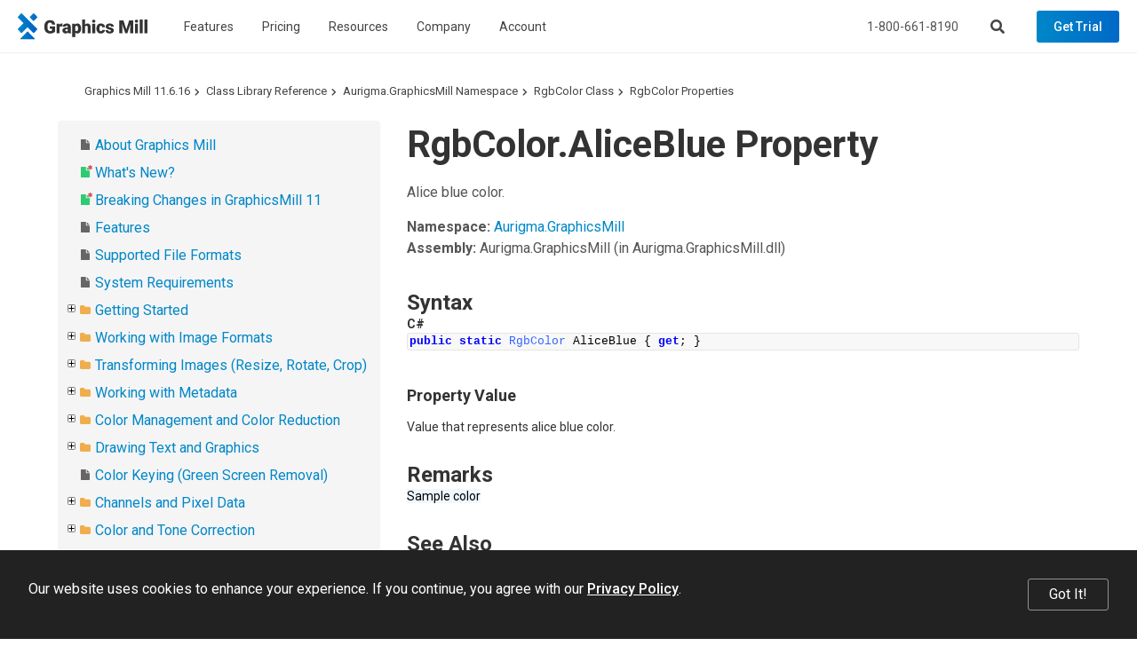

--- FILE ---
content_type: text/html; charset=utf-8
request_url: https://www.graphicsmill.com/docs/gm/P_Aurigma_GraphicsMill_RgbColor_AliceBlue.htm
body_size: 10907
content:
<!DOCTYPE html>
<html lang="en" xmlns="http://www.w3.org/1999/xhtml">
	<head>
		<title>AliceBlue Property  - Graphics Mill</title>
		<meta http-equiv="Content-Type" content="text/html; charset=utf-8">
		<meta http-equiv="X-UA-Compatible" content="IE=edge">
		<meta name="viewport" content="width=device-width, maximum-scale=1, initial-scale=1, user-scalable=0">
		<link rel="dns-prefetch" href="//cdn.jsdelivr.net">
		<link rel="dns-prefetch" href="//ajax.googleapis.com">
		<link rel="dns-prefetch" href="//fonts.googleapis.com">
		<link href="https://fonts.googleapis.com/css?family=Open+Sans:400,700%7CRoboto:400,500,700" rel="stylesheet">
		<link rel="stylesheet" href="https://cdn.jsdelivr.net/npm/bootstrap@3.3.7/dist/css/bootstrap.min.css" integrity="sha384-BVYiiSIFeK1dGmJRAkycuHAHRg32OmUcww7on3RYdg4Va+PmSTsz/K68vbdEjh4u" crossorigin="anonymous">
		<link href="/Aurigma/Theme3/css/bundle?v=sopUZNHWTQ6auU-JJjzOdULfnBQbBqqnVwtWnVw-aC01" rel="stylesheet">
		<link href="/Aurigma/Theme3/css/bundlegm?v=KrmRU2lV3OI-bN2Ei8jPszJGmXm3PcPRs4DJlf3R1Sk1" rel="stylesheet">
		<link href="https://plus.google.com/104753552619218860223" rel="publisher">
		<link rel="icon" type="image/png" href="/Aurigma/Images/favicon.png">
		<link rel="canonical" href="https://www.graphicsmill.com/docs/gm/P_Aurigma_GraphicsMill_RgbColor_AliceBlue.htm">
		<script>
			!function (f, b, e, v, n, t, s) {
				if (f.fbq) return; n = f.fbq = function () {
					n.callMethod ?
						n.callMethod.apply(n, arguments) : n.queue.push(arguments)
				}; if (!f._fbq) f._fbq = n;
				n.push = n; n.loaded = !0; n.version = '2.0'; n.queue = []; t = b.createElement(e); t.async = !0;
				t.src = v; s = b.getElementsByTagName(e)[0]; s.parentNode.insertBefore(t, s)
			}(window,
				document, 'script', 'https://connect.facebook.net/en_US/fbevents.js');
			fbq('init', '1855820357991416'); // Insert your pixel ID here.
			fbq('track', 'PageView');
		</script>
		<script>
			//<![CDATA[
			(function (w, d, t, r, u) { var f, n, i; w[u] = w[u] || [], f = function () { var o = { ti: "5661494" }; o.q = w[u], w[u] = new UET(o), w[u].push("pageLoad") }, n = d.createElement(t), n.src = r, n.async = 1, n.onload = n.onreadystatechange = function () { var s = this.readyState; s && s !== "loaded" && s !== "complete" || (f(), n.onload = n.onreadystatechange = null) }, i = d.getElementsByTagName(t)[0], i.parentNode.insertBefore(n, i) })(window, document, "script", "//bat.bing.com/bat.js", "uetq");
			//]]></script>
		<script async="async" src="https://www.googletagmanager.com/gtag/js?id=G-FQ8KXE7HX2"></script>
		<script>
				window.dataLayer = window.dataLayer || [];
				function gtag() { dataLayer.push(arguments); }
				gtag('js', new Date());

				gtag('config', 'G-FQ8KXE7HX2');
			</script>
		<!--[if IE]><meta http-equiv="X-UA-Compatible" content="IE=edge" /><![endif]-->
		<style>
			ol.breadcrumb {margin-top:0px !important;margin-bottom:0px !important;}					
			#au-toc ul li+li {margin-top: 0px !important;}
			h1:first-child {margin-top:0px !important;}
			#au-doc h2 {margin-top: 0px !important; margin-bottom: 0px !important;}			
		</style>
	<link rel="stylesheet" href="/Aurigma/doc-viewer/css-bundle?v=KVaza9iauqopN4CTJCHcjLGry9g-xmbEc0L7ksFlcAs1"><meta name="description" content="RgbColor.AliceBlue Property  (Class Library Reference)"></head>
	<body>
		<noscript><img height="1" width="1" style="display:none" src="https://www.facebook.com/tr?id=1855820357991416&amp;ev=PageView&amp;noscript=1" alt=""></noscript>
		<noscript><img src="//bat.bing.com/action/0?ti=5661494&amp;Ver=2" height="0" width="0" style="display:none; visibility: hidden;" alt=""></noscript>
		<header class="">
			<nav class="navbar navbar-default navbar-fixed-top">
				<div class="navbar-header">
					<a href="/" class="logo-graphics-mill"><img src="/Aurigma/Theme3/img/common/graphics_mill.svg" alt="Graphics Mill"></a>
					<button type="button" class="navbar-toggle collapsed" data-toggle="collapse" data-target=".navbar-collapse" aria-expanded="false" aria-controls="main-collapse" aria-label="Menu"><span class="icon-bar first"></span><span class="icon-bar second"></span><span class="icon-bar third"></span></button>
					<a href="/account/checkout" class="btn cart-btn full hide" title="Shopping cart"></a>
					<button type="button" class="btn search-btn" aria-label="Search"></button>
				</div>
				<div id="main-collapse" class="navbar-collapse collapse">
					<div class="nav navbar-nav">
						<div class="menu-item">
							<button type="button" class="btn">Features</button>
							<div class="menu-content menu-columns width-300 three-columns">
								<div class="column"><a href="/file-formats"> Raster &amp; vector image formats </a><a href="/resize-crop-filter"> Resize, crop, autofix, 30+ filters </a><a href="/metadata"> Metadata </a><a href="/color-management"> Color management </a><a href="/drawing-text"> Text and graphics rendering </a><a href="/chroma-key"> Chroma keying </a></div>
								<div class="column"><a href="/large-images"> Very large image manipulation </a><a href="/photoshop-psd"> Working with Photoshop files </a><a href="/work-with-pdf">PDF processing</a><a href="/html5-image-editor"> HTML5-based image editor </a><a href="/docs/gm/whats-new.htm" class="new">What's New</a></div>
								<div class="column"><a href="https://customerscanvas.com/">Customer's Canvas <small>(Web-to-print toolkit)</small></a></div>
							</div>
						</div>
						<div class="menu-item"><a href="/buy">Pricing</a></div>
						<div class="menu-item">
							<button type="button" class="btn">Resources</button>
							<div class="menu-content width-240"><a href="/support">Support</a><a href="/docs/gm/about-graphics-mill.htm">Documentation</a><a href="/samples">Code Samples</a><a href="/downloads">Downloads</a></div>
						</div>
						<div class="menu-item">
							<button type="button" class="btn">Company</button>
							<div class="menu-content width-240"><a href="/company">About us</a><a href="/company/contact">Contact Us</a><a href="http://customerscanvas.com/company/events">Events</a><a href="/blog" class="new">Blog</a></div>
						</div>
						<div class="menu-item">
							<button type="button" class="btn">Account</button>
							<div class="menu-content width-260">
								<div id="divProfile" class="profile-name hide"><img src="/Aurigma/Theme3/img/common/user.svg" alt="User"></div>
								<a href="/account/cases" rel="nofollow">Support Cases</a>
								<a href="/account/licenses" rel="nofollow">Licenses &amp; Downloads</a>
								<a href="/account/orders" rel="nofollow">Orders</a>
								<a href="/account/subscriptions" rel="nofollow">Subscriptions</a>
								<a href="/account/profile" rel="nofollow">Profile</a>
								<div class="separator hide"></div>
								<a id="aLogout" class="hide" href="/account/logout" rel="nofollow">Log Out</a>
							</div>
						</div>
					</div>
					<div class="nav navbar-nav navbar-right">
						<p>Call us at <a href="tel:+18006618190" class="phone">1-800-661-8190</a> or send an email at <a href="mailto:info@aurigma.com">info@aurigma.com</a></p>
						<button type="button" class="btn search-btn" aria-label="Search"></button>
						<a href="/account/checkout" class="btn cart-btn full hide" rel="nofollow"></a>
						<a href="/downloads/trial" class="btn demo">Get Trial</a>
					</div>
				</div>
				<div class="search">
					<div class="container">
						<div class="row">
							<div class="col-md-8 col-md-offset-2">
								<form action="/search" method="get">
									<input type="text" name="query" placeholder="Search">
									<button type="submit" class="btn demo"><i class="fas fa-search"></i></button>
								<input type="hidden" name="inurl" value="/docs/gm/"></form>
							</div>
						</div>
					</div>
					<div class="bg"></div>
				</div>
			</nav>
		</header>
		<div class="padding-top-0 text-page">
			<div id="au-container" class="container"><div class='row'><div class='col-md-12'><ol class="breadcrumb"><li><a href="/docs/gm/">Graphics Mill 11.6.16</a></li><li><a href="objects-reference.htm">Class Library Reference</a></li><li><a href="N_Aurigma_GraphicsMill.htm">Aurigma.GraphicsMill Namespace</a></li><li><a href="T_Aurigma_GraphicsMill_RgbColor.htm">RgbColor Class</a></li><li><a href="Properties_T_Aurigma_GraphicsMill_RgbColor.htm">RgbColor Properties </a></li></ol><a id='au-show-toc' class='btn btn-sm btn-success hidden-md hidden-lg hidden-print'><i class='fa fa-navicon'></i>Topics</a></div></div><div class='row'><div id='au-toc' class='col-md-4 hidden-xs hidden-sm hidden-print'><div id='au-toc-inner' class='treeview'><a id='au-hide-toc' class='btn btn-xs btn-warning pull-right hidden-md hidden-lg'><b class='fa fa-close'></b></a><ul>
<li id="dt1762357" title="About Graphics Mill"><span class="file"><a href="about-graphics-mill.htm">About Graphics Mill</a></span></li>
<li id="dt1762358" title="What&#39;s New?"><span class="file new"><a href="whats-new.htm">What&#39;s New?</a></span></li>
<li id="dt1762359" title="Breaking Changes in GraphicsMill 11"><span class="file new"><a href="breaking-changes.htm">Breaking Changes in GraphicsMill 11</a></span></li>
<li id="dt1762360" title="Features"><span class="file"><a href="features.htm">Features</a></span></li>
<li id="dt1762361" title="Supported File Formats"><span class="file"><a href="supported-file-formats.htm">Supported File Formats</a></span></li>
<li id="dt1762362" title="System Requirements"><span class="file"><a href="system-requirements.htm">System Requirements</a></span></li>
<li class="closed" id="dt1762363" title="Getting Started"><span class="folder"><a href="getting-started.htm">Getting Started</a></span></li>
<li class="closed" id="dt1762373" title="Working with Image Formats"><span class="folder"><a href="loading-and-saving-images.htm">Working with Image Formats</a></span></li>
<li class="closed" id="dt1762384" title="Transforming Images (Resize, Rotate, Crop)"><span class="folder"><a href="transformations-on-images.htm">Transforming Images (Resize, Rotate, Crop)</a></span></li>
<li class="closed" id="dt1762388" title="Working with Metadata"><span class="folder"><a href="working-with-metadata.htm">Working with Metadata</a></span></li>
<li class="closed" id="dt1762394" title="Color Management and Color Reduction"><span class="folder"><a href="color-conversion-and-color-reduction.htm">Color Management and Color Reduction</a></span></li>
<li class="closed" id="dt1762401" title="Drawing Text and Graphics"><span class="folder"><a href="advanced-drawing.htm">Drawing Text and Graphics</a></span></li>
<li id="dt1762411" title="Color Keying (Green Screen Removal)"><span class="file"><a href="color-keying.htm">Color Keying (Green Screen Removal)</a></span></li>
<li class="closed" id="dt1762412" title="Channels and Pixel Data"><span class="folder"><a href="channels-and-pixel-data.htm">Channels and Pixel Data</a></span></li>
<li class="closed" id="dt1762415" title="Color and Tone Correction"><span class="folder"><a href="color-and-tone-correction.htm">Color and Tone Correction</a></span></li>
<li class="closed" id="dt1762419" title="Working with Photoshop (PSD) Files"><span class="folder"><a href="working-with-psd-files.htm">Working with Photoshop (PSD) Files</a></span></li>
<li class="closed" id="dt1762423" title="Image Filters"><span class="folder"><a href="image-filters.htm">Image Filters</a></span></li>
<li class="closed" id="dt1762426" title="Processing Large Images"><span class="folder"><a href="processing-large-images.htm">Processing Large Images</a></span></li>
<li class="closed" id="dt1762431" title="Basics of Image Processing"><span class="folder"><a href="basics-of-image-processing.htm">Basics of Image Processing</a></span></li>
<li class="closed" id="dt1762437" title="Troubleshooting"><span class="folder"><a href="troubleshooting.htm">Troubleshooting</a></span></li>
<li id="dt1762441" title="Class Library Reference"><span class="folder"><a href="objects-reference.htm">Class Library Reference</a></span><ul>
<li id="dt1762442" title="Aurigma.GraphicsMill Namespace"><span class="folder"><a href="N_Aurigma_GraphicsMill.htm">Aurigma.GraphicsMill Namespace</a></span><ul>
<li class="closed" id="dt1762443" title="Bitmap Class"><span class="folder"><a href="T_Aurigma_GraphicsMill_Bitmap.htm">Bitmap Class</a></span></li>
<li class="closed" id="dt1762516" title="BitmapEmptyException Class"><span class="folder"><a href="T_Aurigma_GraphicsMill_BitmapEmptyException.htm">BitmapEmptyException Class</a></span></li>
<li class="closed" id="dt1762525" title="BitmapStatisticsProvider Class"><span class="folder"><a href="T_Aurigma_GraphicsMill_BitmapStatisticsProvider.htm">BitmapStatisticsProvider Class</a></span></li>
<li id="dt1762533" title="Channel Enumeration"><span class="file"><a href="T_Aurigma_GraphicsMill_Channel.htm">Channel Enumeration</a></span></li>
<li class="closed" id="dt1762534" title="ChannelCombiner Class"><span class="folder"><a href="T_Aurigma_GraphicsMill_ChannelCombiner.htm">ChannelCombiner Class</a></span></li>
<li class="closed" id="dt1762543" title="ChannelSplitter Class"><span class="folder"><a href="T_Aurigma_GraphicsMill_ChannelSplitter.htm">ChannelSplitter Class</a></span></li>
<li class="closed" id="dt1762552" title="ChannelsProvider Class"><span class="folder"><a href="T_Aurigma_GraphicsMill_ChannelsProvider.htm">ChannelsProvider Class</a></span></li>
<li class="closed" id="dt1762570" title="CMAdobeModuleLoadException Class"><span class="folder"><a href="T_Aurigma_GraphicsMill_CMAdobeModuleLoadException.htm">CMAdobeModuleLoadException Class</a></span></li>
<li class="closed" id="dt1762579" title="CMException Class"><span class="folder"><a href="T_Aurigma_GraphicsMill_CMException.htm">CMException Class</a></span></li>
<li class="closed" id="dt1762588" title="CMInappropriateProfileException Class"><span class="folder"><a href="T_Aurigma_GraphicsMill_CMInappropriateProfileException.htm">CMInappropriateProfileException Class</a></span></li>
<li class="closed" id="dt1762597" title="CMOpenProfileException Class"><span class="folder"><a href="T_Aurigma_GraphicsMill_CMOpenProfileException.htm">CMOpenProfileException Class</a></span></li>
<li class="closed" id="dt1762606" title="CMTransformException Class"><span class="folder"><a href="T_Aurigma_GraphicsMill_CMTransformException.htm">CMTransformException Class</a></span></li>
<li class="closed" id="dt1762615" title="Cmyk16Color Class"><span class="folder"><a href="T_Aurigma_GraphicsMill_Cmyk16Color.htm">Cmyk16Color Class</a></span></li>
<li class="closed" id="dt1762633" title="CmykChannelCombiner Class"><span class="folder"><a href="T_Aurigma_GraphicsMill_CmykChannelCombiner.htm">CmykChannelCombiner Class</a></span></li>
<li class="closed" id="dt1762644" title="CmykChannelSplitter Class"><span class="folder"><a href="T_Aurigma_GraphicsMill_CmykChannelSplitter.htm">CmykChannelSplitter Class</a></span></li>
<li class="closed" id="dt1762655" title="CmykColor Class"><span class="folder"><a href="T_Aurigma_GraphicsMill_CmykColor.htm">CmykColor Class</a></span></li>
<li class="closed" id="dt1762673" title="CodecAdapter Class"><span class="folder"><a href="T_Aurigma_GraphicsMill_CodecAdapter.htm">CodecAdapter Class</a></span></li>
<li class="closed" id="dt1762680" title="Color Class"><span class="folder"><a href="T_Aurigma_GraphicsMill_Color.htm">Color Class</a></span></li>
<li class="closed" id="dt1762706" title="ColorAdjustmentProvider Class"><span class="folder"><a href="T_Aurigma_GraphicsMill_ColorAdjustmentProvider.htm">ColorAdjustmentProvider Class</a></span></li>
<li class="closed" id="dt1762730" title="ColorManagementProvider Class"><span class="folder"><a href="T_Aurigma_GraphicsMill_ColorManagementProvider.htm">ColorManagementProvider Class</a></span></li>
<li class="closed" id="dt1762750" title="ColorPalette Class"><span class="folder"><a href="T_Aurigma_GraphicsMill_ColorPalette.htm">ColorPalette Class</a></span></li>
<li class="closed" id="dt1762783" title="ColorPaletteEmptyException Class"><span class="folder"><a href="T_Aurigma_GraphicsMill_ColorPaletteEmptyException.htm">ColorPaletteEmptyException Class</a></span></li>
<li id="dt1762792" title="ColorPaletteType Enumeration"><span class="file"><a href="T_Aurigma_GraphicsMill_ColorPaletteType.htm">ColorPaletteType Enumeration</a></span></li>
<li class="closed" id="dt1762793" title="ColorProfile Class"><span class="folder"><a href="T_Aurigma_GraphicsMill_ColorProfile.htm">ColorProfile Class</a></span></li>
<li id="dt1762815" title="ColorProfileClass Enumeration"><span class="file"><a href="T_Aurigma_GraphicsMill_ColorProfileClass.htm">ColorProfileClass Enumeration</a></span></li>
<li id="dt1762816" title="ColorSpace Enumeration"><span class="file"><a href="T_Aurigma_GraphicsMill_ColorSpace.htm">ColorSpace Enumeration</a></span></li>
<li class="closed" id="dt1762817" title="Configuration Class"><span class="folder"><a href="T_Aurigma_GraphicsMill_Configuration.htm">Configuration Class</a></span></li>
<li class="closed" id="dt1762824" title="FontException Class"><span class="folder"><a href="T_Aurigma_GraphicsMill_FontException.htm">FontException Class</a></span></li>
<li class="closed" id="dt1762833" title="FontMissingException Class"><span class="folder"><a href="T_Aurigma_GraphicsMill_FontMissingException.htm">FontMissingException Class</a></span></li>
<li class="closed" id="dt1762842" title="GMException Class"><span class="folder"><a href="T_Aurigma_GraphicsMill_GMException.htm">GMException Class</a></span></li>
<li class="closed" id="dt1762855" title="Grayscale16Color Class"><span class="folder"><a href="T_Aurigma_GraphicsMill_Grayscale16Color.htm">Grayscale16Color Class</a></span></li>
<li class="closed" id="dt1762867" title="GrayscaleChannelCombiner Class"><span class="folder"><a href="T_Aurigma_GraphicsMill_GrayscaleChannelCombiner.htm">GrayscaleChannelCombiner Class</a></span></li>
<li class="closed" id="dt1762875" title="GrayscaleChannelSplitter Class"><span class="folder"><a href="T_Aurigma_GraphicsMill_GrayscaleChannelSplitter.htm">GrayscaleChannelSplitter Class</a></span></li>
<li class="closed" id="dt1762883" title="GrayscaleColor Class"><span class="folder"><a href="T_Aurigma_GraphicsMill_GrayscaleColor.htm">GrayscaleColor Class</a></span></li>
<li class="closed" id="dt1762895" title="Histogram Class"><span class="folder"><a href="T_Aurigma_GraphicsMill_Histogram.htm">Histogram Class</a></span></li>
<li id="dt1762916" title="HistogramMode Enumeration"><span class="file"><a href="T_Aurigma_GraphicsMill_HistogramMode.htm">HistogramMode Enumeration</a></span></li>
<li class="closed" id="dt1762917" title="IImageParams Interface"><span class="folder"><a href="T_Aurigma_GraphicsMill_IImageParams.htm">IImageParams Interface</a></span></li>
<li class="closed" id="dt1762928" title="ImageGenerator Class"><span class="folder"><a href="T_Aurigma_GraphicsMill_ImageGenerator.htm">ImageGenerator Class</a></span></li>
<li class="closed" id="dt1762952" title="ImageParams Class"><span class="folder"><a href="T_Aurigma_GraphicsMill_ImageParams.htm">ImageParams Class</a></span></li>
<li class="closed" id="dt1762966" title="IndexedColor Class"><span class="folder"><a href="T_Aurigma_GraphicsMill_IndexedColor.htm">IndexedColor Class</a></span></li>
<li class="closed" id="dt1762973" title="Ink Class"><span class="folder"><a href="T_Aurigma_GraphicsMill_Ink.htm">Ink Class</a></span></li>
<li class="closed" id="dt1762983" title="InvalidPropertyValueException Class"><span class="folder"><a href="T_Aurigma_GraphicsMill_InvalidPropertyValueException.htm">InvalidPropertyValueException Class</a></span></li>
<li class="closed" id="dt1762992" title="InvalidSourceException Class"><span class="folder"><a href="T_Aurigma_GraphicsMill_InvalidSourceException.htm">InvalidSourceException Class</a></span></li>
<li class="closed" id="dt1763001" title="Lab16Color Class"><span class="folder"><a href="T_Aurigma_GraphicsMill_Lab16Color.htm">Lab16Color Class</a></span></li>
<li class="closed" id="dt1763015" title="LabChannelCombiner Class"><span class="folder"><a href="T_Aurigma_GraphicsMill_LabChannelCombiner.htm">LabChannelCombiner Class</a></span></li>
<li class="closed" id="dt1763025" title="LabChannelSplitter Class"><span class="folder"><a href="T_Aurigma_GraphicsMill_LabChannelSplitter.htm">LabChannelSplitter Class</a></span></li>
<li class="closed" id="dt1763035" title="LabColor Class"><span class="folder"><a href="T_Aurigma_GraphicsMill_LabColor.htm">LabColor Class</a></span></li>
<li class="closed" id="dt1763049" title="MissingIndexColorException Class"><span class="folder"><a href="T_Aurigma_GraphicsMill_MissingIndexColorException.htm">MissingIndexColorException Class</a></span></li>
<li class="closed" id="dt1763058" title="ObjectClosedException Class"><span class="folder"><a href="T_Aurigma_GraphicsMill_ObjectClosedException.htm">ObjectClosedException Class</a></span></li>
<li class="closed" id="dt1763067" title="ObjectEmptyException Class"><span class="folder"><a href="T_Aurigma_GraphicsMill_ObjectEmptyException.htm">ObjectEmptyException Class</a></span></li>
<li class="closed" id="dt1763076" title="OnInitEventArgs Class"><span class="folder"><a href="T_Aurigma_GraphicsMill_OnInitEventArgs.htm">OnInitEventArgs Class</a></span></li>
<li class="closed" id="dt1763081" title="OutOfMemoryException Class"><span class="folder"><a href="T_Aurigma_GraphicsMill_OutOfMemoryException.htm">OutOfMemoryException Class</a></span></li>
<li class="closed" id="dt1763090" title="Pipeline Class"><span class="folder"><a href="T_Aurigma_GraphicsMill_Pipeline.htm">Pipeline Class</a></span></li>
<li class="closed" id="dt1763107" title="PipelineElement Class"><span class="folder"><a href="T_Aurigma_GraphicsMill_PipelineElement.htm">PipelineElement Class</a></span></li>
<li class="closed" id="dt1763124" title="PipelineException Class"><span class="folder"><a href="T_Aurigma_GraphicsMill_PipelineException.htm">PipelineException Class</a></span></li>
<li class="closed" id="dt1763133" title="PixelFormat Class"><span class="folder"><a href="T_Aurigma_GraphicsMill_PixelFormat.htm">PixelFormat Class</a></span></li>
<li class="closed" id="dt1763190" title="ProgressEventArgs Class"><span class="folder"><a href="T_Aurigma_GraphicsMill_ProgressEventArgs.htm">ProgressEventArgs Class</a></span></li>
<li class="closed" id="dt1763195" title="ProgressReporter Class"><span class="folder"><a href="T_Aurigma_GraphicsMill_ProgressReporter.htm">ProgressReporter Class</a></span></li>
<li class="closed" id="dt1763202" title="Rational Class"><span class="folder"><a href="T_Aurigma_GraphicsMill_Rational.htm">Rational Class</a></span></li>
<li class="closed" id="dt1763217" title="Rgb16Color Class"><span class="folder"><a href="T_Aurigma_GraphicsMill_Rgb16Color.htm">Rgb16Color Class</a></span></li>
<li class="closed" id="dt1763231" title="RgbChannelCombiner Class"><span class="folder"><a href="T_Aurigma_GraphicsMill_RgbChannelCombiner.htm">RgbChannelCombiner Class</a></span></li>
<li class="closed" id="dt1763241" title="RgbChannelSplitter Class"><span class="folder"><a href="T_Aurigma_GraphicsMill_RgbChannelSplitter.htm">RgbChannelSplitter Class</a></span></li>
<li id="dt1763251" title="RgbColor Class"><span class="folder"><a href="T_Aurigma_GraphicsMill_RgbColor.htm">RgbColor Class</a></span><ul>
<li id="dt1763252" title="RgbColor Members"><span class="file"><a href="AllMembers_T_Aurigma_GraphicsMill_RgbColor.htm">RgbColor Members</a></span></li>
<li class="closed" id="dt1763253" title="RgbColor Constructor "><span class="folder"><a href="O_T_Aurigma_GraphicsMill_RgbColor_ctor.htm">RgbColor Constructor </a></span></li>
<li class="closed" id="dt1763258" title="RgbColor Methods "><span class="folder"><a href="Methods_T_Aurigma_GraphicsMill_RgbColor.htm">RgbColor Methods </a></span></li>
<li class="closed" id="dt1763263" title="RgbColor Operators"><span class="folder"><a href="Operators_T_Aurigma_GraphicsMill_RgbColor.htm">RgbColor Operators</a></span></li>
<li id="dt1763265" title="RgbColor Properties "><span class="folder"><a href="Properties_T_Aurigma_GraphicsMill_RgbColor.htm">RgbColor Properties </a></span><ul>
<li id="dt1763266" title="A Property "><span class="file"><a href="P_Aurigma_GraphicsMill_RgbColor_A.htm">A Property </a></span></li>
<li id="dt1763267" title="AliceBlue Property "><span class="file"><a href="P_Aurigma_GraphicsMill_RgbColor_AliceBlue.htm" class="selected">AliceBlue Property </a></span></li>
<li id="dt1763268" title="AntiqueWhite Property "><span class="file"><a href="P_Aurigma_GraphicsMill_RgbColor_AntiqueWhite.htm">AntiqueWhite Property </a></span></li>
<li id="dt1763269" title="Aqua Property "><span class="file"><a href="P_Aurigma_GraphicsMill_RgbColor_Aqua.htm">Aqua Property </a></span></li>
<li id="dt1763270" title="Azure Property "><span class="file"><a href="P_Aurigma_GraphicsMill_RgbColor_Azure.htm">Azure Property </a></span></li>
<li id="dt1763271" title="B Property "><span class="file"><a href="P_Aurigma_GraphicsMill_RgbColor_B.htm">B Property </a></span></li>
<li id="dt1763272" title="Beige Property "><span class="file"><a href="P_Aurigma_GraphicsMill_RgbColor_Beige.htm">Beige Property </a></span></li>
<li id="dt1763273" title="Bisque Property "><span class="file"><a href="P_Aurigma_GraphicsMill_RgbColor_Bisque.htm">Bisque Property </a></span></li>
<li id="dt1763274" title="Black Property "><span class="file"><a href="P_Aurigma_GraphicsMill_RgbColor_Black.htm">Black Property </a></span></li>
<li id="dt1763275" title="BlanchedAlmond Property "><span class="file"><a href="P_Aurigma_GraphicsMill_RgbColor_BlanchedAlmond.htm">BlanchedAlmond Property </a></span></li>
<li id="dt1763276" title="Blue Property "><span class="file"><a href="P_Aurigma_GraphicsMill_RgbColor_Blue.htm">Blue Property </a></span></li>
<li id="dt1763277" title="BlueViolet Property "><span class="file"><a href="P_Aurigma_GraphicsMill_RgbColor_BlueViolet.htm">BlueViolet Property </a></span></li>
<li id="dt1763278" title="Brown Property "><span class="file"><a href="P_Aurigma_GraphicsMill_RgbColor_Brown.htm">Brown Property </a></span></li>
<li id="dt1763279" title="BurlyWood Property "><span class="file"><a href="P_Aurigma_GraphicsMill_RgbColor_BurlyWood.htm">BurlyWood Property </a></span></li>
<li id="dt1763280" title="CadetBlue Property "><span class="file"><a href="P_Aurigma_GraphicsMill_RgbColor_CadetBlue.htm">CadetBlue Property </a></span></li>
<li id="dt1763281" title="Chartreuse Property "><span class="file"><a href="P_Aurigma_GraphicsMill_RgbColor_Chartreuse.htm">Chartreuse Property </a></span></li>
<li id="dt1763282" title="Chocolate Property "><span class="file"><a href="P_Aurigma_GraphicsMill_RgbColor_Chocolate.htm">Chocolate Property </a></span></li>
<li id="dt1763283" title="Coral Property "><span class="file"><a href="P_Aurigma_GraphicsMill_RgbColor_Coral.htm">Coral Property </a></span></li>
<li id="dt1763284" title="CornflowerBlue Property "><span class="file"><a href="P_Aurigma_GraphicsMill_RgbColor_CornflowerBlue.htm">CornflowerBlue Property </a></span></li>
<li id="dt1763285" title="Cornsilk Property "><span class="file"><a href="P_Aurigma_GraphicsMill_RgbColor_Cornsilk.htm">Cornsilk Property </a></span></li>
<li id="dt1763286" title="Crimson Property "><span class="file"><a href="P_Aurigma_GraphicsMill_RgbColor_Crimson.htm">Crimson Property </a></span></li>
<li id="dt1763287" title="Cyan Property "><span class="file"><a href="P_Aurigma_GraphicsMill_RgbColor_Cyan.htm">Cyan Property </a></span></li>
<li id="dt1763288" title="DarkBlue Property "><span class="file"><a href="P_Aurigma_GraphicsMill_RgbColor_DarkBlue.htm">DarkBlue Property </a></span></li>
<li id="dt1763289" title="DarkCyan Property "><span class="file"><a href="P_Aurigma_GraphicsMill_RgbColor_DarkCyan.htm">DarkCyan Property </a></span></li>
<li id="dt1763290" title="DarkGoldenrod Property "><span class="file"><a href="P_Aurigma_GraphicsMill_RgbColor_DarkGoldenrod.htm">DarkGoldenrod Property </a></span></li>
<li id="dt1763291" title="DarkGray Property "><span class="file"><a href="P_Aurigma_GraphicsMill_RgbColor_DarkGray.htm">DarkGray Property </a></span></li>
<li id="dt1763292" title="DarkGreen Property "><span class="file"><a href="P_Aurigma_GraphicsMill_RgbColor_DarkGreen.htm">DarkGreen Property </a></span></li>
<li id="dt1763293" title="DarkKhaki Property "><span class="file"><a href="P_Aurigma_GraphicsMill_RgbColor_DarkKhaki.htm">DarkKhaki Property </a></span></li>
<li id="dt1763294" title="DarkMagenta Property "><span class="file"><a href="P_Aurigma_GraphicsMill_RgbColor_DarkMagenta.htm">DarkMagenta Property </a></span></li>
<li id="dt1763295" title="DarkOliveGreen Property "><span class="file"><a href="P_Aurigma_GraphicsMill_RgbColor_DarkOliveGreen.htm">DarkOliveGreen Property </a></span></li>
<li id="dt1763296" title="DarkOrange Property "><span class="file"><a href="P_Aurigma_GraphicsMill_RgbColor_DarkOrange.htm">DarkOrange Property </a></span></li>
<li id="dt1763297" title="DarkOrchid Property "><span class="file"><a href="P_Aurigma_GraphicsMill_RgbColor_DarkOrchid.htm">DarkOrchid Property </a></span></li>
<li id="dt1763298" title="DarkRed Property "><span class="file"><a href="P_Aurigma_GraphicsMill_RgbColor_DarkRed.htm">DarkRed Property </a></span></li>
<li id="dt1763299" title="DarkSalmon Property "><span class="file"><a href="P_Aurigma_GraphicsMill_RgbColor_DarkSalmon.htm">DarkSalmon Property </a></span></li>
<li id="dt1763300" title="DarkSeaGreen Property "><span class="file"><a href="P_Aurigma_GraphicsMill_RgbColor_DarkSeaGreen.htm">DarkSeaGreen Property </a></span></li>
<li id="dt1763301" title="DarkSlateBlue Property "><span class="file"><a href="P_Aurigma_GraphicsMill_RgbColor_DarkSlateBlue.htm">DarkSlateBlue Property </a></span></li>
<li id="dt1763302" title="DarkSlateGray Property "><span class="file"><a href="P_Aurigma_GraphicsMill_RgbColor_DarkSlateGray.htm">DarkSlateGray Property </a></span></li>
<li id="dt1763303" title="DarkTurquoise Property "><span class="file"><a href="P_Aurigma_GraphicsMill_RgbColor_DarkTurquoise.htm">DarkTurquoise Property </a></span></li>
<li id="dt1763304" title="DarkViolet Property "><span class="file"><a href="P_Aurigma_GraphicsMill_RgbColor_DarkViolet.htm">DarkViolet Property </a></span></li>
<li id="dt1763305" title="DeepPink Property "><span class="file"><a href="P_Aurigma_GraphicsMill_RgbColor_DeepPink.htm">DeepPink Property </a></span></li>
<li id="dt1763306" title="DeepSkyBlue Property "><span class="file"><a href="P_Aurigma_GraphicsMill_RgbColor_DeepSkyBlue.htm">DeepSkyBlue Property </a></span></li>
<li id="dt1763307" title="DimGray Property "><span class="file"><a href="P_Aurigma_GraphicsMill_RgbColor_DimGray.htm">DimGray Property </a></span></li>
<li id="dt1763308" title="DodgerBlue Property "><span class="file"><a href="P_Aurigma_GraphicsMill_RgbColor_DodgerBlue.htm">DodgerBlue Property </a></span></li>
<li id="dt1763309" title="Firebrick Property "><span class="file"><a href="P_Aurigma_GraphicsMill_RgbColor_Firebrick.htm">Firebrick Property </a></span></li>
<li id="dt1763310" title="FloralWhite Property "><span class="file"><a href="P_Aurigma_GraphicsMill_RgbColor_FloralWhite.htm">FloralWhite Property </a></span></li>
<li id="dt1763311" title="ForestGreen Property "><span class="file"><a href="P_Aurigma_GraphicsMill_RgbColor_ForestGreen.htm">ForestGreen Property </a></span></li>
<li id="dt1763312" title="Fuchsia Property "><span class="file"><a href="P_Aurigma_GraphicsMill_RgbColor_Fuchsia.htm">Fuchsia Property </a></span></li>
<li id="dt1763313" title="G Property "><span class="file"><a href="P_Aurigma_GraphicsMill_RgbColor_G.htm">G Property </a></span></li>
<li id="dt1763314" title="Gainsboro Property "><span class="file"><a href="P_Aurigma_GraphicsMill_RgbColor_Gainsboro.htm">Gainsboro Property </a></span></li>
<li id="dt1763315" title="GhostWhite Property "><span class="file"><a href="P_Aurigma_GraphicsMill_RgbColor_GhostWhite.htm">GhostWhite Property </a></span></li>
<li id="dt1763316" title="Gold Property "><span class="file"><a href="P_Aurigma_GraphicsMill_RgbColor_Gold.htm">Gold Property </a></span></li>
<li id="dt1763317" title="Goldenrod Property "><span class="file"><a href="P_Aurigma_GraphicsMill_RgbColor_Goldenrod.htm">Goldenrod Property </a></span></li>
<li id="dt1763318" title="Gray Property "><span class="file"><a href="P_Aurigma_GraphicsMill_RgbColor_Gray.htm">Gray Property </a></span></li>
<li id="dt1763319" title="Green Property "><span class="file"><a href="P_Aurigma_GraphicsMill_RgbColor_Green.htm">Green Property </a></span></li>
<li id="dt1763320" title="GreenYellow Property "><span class="file"><a href="P_Aurigma_GraphicsMill_RgbColor_GreenYellow.htm">GreenYellow Property </a></span></li>
<li id="dt1763321" title="Honeydew Property "><span class="file"><a href="P_Aurigma_GraphicsMill_RgbColor_Honeydew.htm">Honeydew Property </a></span></li>
<li id="dt1763322" title="HotPink Property "><span class="file"><a href="P_Aurigma_GraphicsMill_RgbColor_HotPink.htm">HotPink Property </a></span></li>
<li id="dt1763323" title="IndianRed Property "><span class="file"><a href="P_Aurigma_GraphicsMill_RgbColor_IndianRed.htm">IndianRed Property </a></span></li>
<li id="dt1763324" title="Indigo Property "><span class="file"><a href="P_Aurigma_GraphicsMill_RgbColor_Indigo.htm">Indigo Property </a></span></li>
<li id="dt1763325" title="Khaki Property "><span class="file"><a href="P_Aurigma_GraphicsMill_RgbColor_Khaki.htm">Khaki Property </a></span></li>
<li id="dt1763326" title="Lavender Property "><span class="file"><a href="P_Aurigma_GraphicsMill_RgbColor_Lavender.htm">Lavender Property </a></span></li>
<li id="dt1763327" title="LavenderBlush Property "><span class="file"><a href="P_Aurigma_GraphicsMill_RgbColor_LavenderBlush.htm">LavenderBlush Property </a></span></li>
<li id="dt1763328" title="LawnGreen Property "><span class="file"><a href="P_Aurigma_GraphicsMill_RgbColor_LawnGreen.htm">LawnGreen Property </a></span></li>
<li id="dt1763329" title="LemonChiffon Property "><span class="file"><a href="P_Aurigma_GraphicsMill_RgbColor_LemonChiffon.htm">LemonChiffon Property </a></span></li>
<li id="dt1763330" title="LightBlue Property "><span class="file"><a href="P_Aurigma_GraphicsMill_RgbColor_LightBlue.htm">LightBlue Property </a></span></li>
<li id="dt1763331" title="LightCoral Property "><span class="file"><a href="P_Aurigma_GraphicsMill_RgbColor_LightCoral.htm">LightCoral Property </a></span></li>
<li id="dt1763332" title="LightCyan Property "><span class="file"><a href="P_Aurigma_GraphicsMill_RgbColor_LightCyan.htm">LightCyan Property </a></span></li>
<li id="dt1763333" title="LightGoldenrodYellow Property "><span class="file"><a href="P_Aurigma_GraphicsMill_RgbColor_LightGoldenrodYellow.htm">LightGoldenrodYellow Property </a></span></li>
<li id="dt1763334" title="LightGray Property "><span class="file"><a href="P_Aurigma_GraphicsMill_RgbColor_LightGray.htm">LightGray Property </a></span></li>
<li id="dt1763335" title="LightGreen Property "><span class="file"><a href="P_Aurigma_GraphicsMill_RgbColor_LightGreen.htm">LightGreen Property </a></span></li>
<li id="dt1763336" title="LightPink Property "><span class="file"><a href="P_Aurigma_GraphicsMill_RgbColor_LightPink.htm">LightPink Property </a></span></li>
<li id="dt1763337" title="LightSalmon Property "><span class="file"><a href="P_Aurigma_GraphicsMill_RgbColor_LightSalmon.htm">LightSalmon Property </a></span></li>
<li id="dt1763338" title="LightSeaGreen Property "><span class="file"><a href="P_Aurigma_GraphicsMill_RgbColor_LightSeaGreen.htm">LightSeaGreen Property </a></span></li>
<li id="dt1763339" title="LightSkyBlue Property "><span class="file"><a href="P_Aurigma_GraphicsMill_RgbColor_LightSkyBlue.htm">LightSkyBlue Property </a></span></li>
<li id="dt1763340" title="LightSlateGray Property "><span class="file"><a href="P_Aurigma_GraphicsMill_RgbColor_LightSlateGray.htm">LightSlateGray Property </a></span></li>
<li id="dt1763341" title="LightSteelBlue Property "><span class="file"><a href="P_Aurigma_GraphicsMill_RgbColor_LightSteelBlue.htm">LightSteelBlue Property </a></span></li>
<li id="dt1763342" title="LightYellow Property "><span class="file"><a href="P_Aurigma_GraphicsMill_RgbColor_LightYellow.htm">LightYellow Property </a></span></li>
<li id="dt1763343" title="Lime Property "><span class="file"><a href="P_Aurigma_GraphicsMill_RgbColor_Lime.htm">Lime Property </a></span></li>
<li id="dt1763344" title="LimeGreen Property "><span class="file"><a href="P_Aurigma_GraphicsMill_RgbColor_LimeGreen.htm">LimeGreen Property </a></span></li>
<li id="dt1763345" title="Linen Property "><span class="file"><a href="P_Aurigma_GraphicsMill_RgbColor_Linen.htm">Linen Property </a></span></li>
<li id="dt1763346" title="Magenta Property "><span class="file"><a href="P_Aurigma_GraphicsMill_RgbColor_Magenta.htm">Magenta Property </a></span></li>
<li id="dt1763347" title="Maroon Property "><span class="file"><a href="P_Aurigma_GraphicsMill_RgbColor_Maroon.htm">Maroon Property </a></span></li>
<li id="dt1763348" title="MediumAquamarine Property "><span class="file"><a href="P_Aurigma_GraphicsMill_RgbColor_MediumAquamarine.htm">MediumAquamarine Property </a></span></li>
<li id="dt1763349" title="MediumBlue Property "><span class="file"><a href="P_Aurigma_GraphicsMill_RgbColor_MediumBlue.htm">MediumBlue Property </a></span></li>
<li id="dt1763350" title="MediumOrchid Property "><span class="file"><a href="P_Aurigma_GraphicsMill_RgbColor_MediumOrchid.htm">MediumOrchid Property </a></span></li>
<li id="dt1763351" title="MediumPurple Property "><span class="file"><a href="P_Aurigma_GraphicsMill_RgbColor_MediumPurple.htm">MediumPurple Property </a></span></li>
<li id="dt1763352" title="MediumSeaGreen Property "><span class="file"><a href="P_Aurigma_GraphicsMill_RgbColor_MediumSeaGreen.htm">MediumSeaGreen Property </a></span></li>
<li id="dt1763353" title="MediumSlateBlue Property "><span class="file"><a href="P_Aurigma_GraphicsMill_RgbColor_MediumSlateBlue.htm">MediumSlateBlue Property </a></span></li>
<li id="dt1763354" title="MediumSpringGreen Property "><span class="file"><a href="P_Aurigma_GraphicsMill_RgbColor_MediumSpringGreen.htm">MediumSpringGreen Property </a></span></li>
<li id="dt1763355" title="MediumTurquoise Property "><span class="file"><a href="P_Aurigma_GraphicsMill_RgbColor_MediumTurquoise.htm">MediumTurquoise Property </a></span></li>
<li id="dt1763356" title="MediumVioletRed Property "><span class="file"><a href="P_Aurigma_GraphicsMill_RgbColor_MediumVioletRed.htm">MediumVioletRed Property </a></span></li>
<li id="dt1763357" title="MidnightBlue Property "><span class="file"><a href="P_Aurigma_GraphicsMill_RgbColor_MidnightBlue.htm">MidnightBlue Property </a></span></li>
<li id="dt1763358" title="MintCream Property "><span class="file"><a href="P_Aurigma_GraphicsMill_RgbColor_MintCream.htm">MintCream Property </a></span></li>
<li id="dt1763359" title="MistyRose Property "><span class="file"><a href="P_Aurigma_GraphicsMill_RgbColor_MistyRose.htm">MistyRose Property </a></span></li>
<li id="dt1763360" title="Moccasin Property "><span class="file"><a href="P_Aurigma_GraphicsMill_RgbColor_Moccasin.htm">Moccasin Property </a></span></li>
<li id="dt1763361" title="NavajoWhite Property "><span class="file"><a href="P_Aurigma_GraphicsMill_RgbColor_NavajoWhite.htm">NavajoWhite Property </a></span></li>
<li id="dt1763362" title="Navy Property "><span class="file"><a href="P_Aurigma_GraphicsMill_RgbColor_Navy.htm">Navy Property </a></span></li>
<li id="dt1763363" title="OldLace Property "><span class="file"><a href="P_Aurigma_GraphicsMill_RgbColor_OldLace.htm">OldLace Property </a></span></li>
<li id="dt1763364" title="Olive Property "><span class="file"><a href="P_Aurigma_GraphicsMill_RgbColor_Olive.htm">Olive Property </a></span></li>
<li id="dt1763365" title="OliveDrab Property "><span class="file"><a href="P_Aurigma_GraphicsMill_RgbColor_OliveDrab.htm">OliveDrab Property </a></span></li>
<li id="dt1763366" title="Orange Property "><span class="file"><a href="P_Aurigma_GraphicsMill_RgbColor_Orange.htm">Orange Property </a></span></li>
<li id="dt1763367" title="OrangeRed Property "><span class="file"><a href="P_Aurigma_GraphicsMill_RgbColor_OrangeRed.htm">OrangeRed Property </a></span></li>
<li id="dt1763368" title="Orchid Property "><span class="file"><a href="P_Aurigma_GraphicsMill_RgbColor_Orchid.htm">Orchid Property </a></span></li>
<li id="dt1763369" title="PaleGoldenrod Property "><span class="file"><a href="P_Aurigma_GraphicsMill_RgbColor_PaleGoldenrod.htm">PaleGoldenrod Property </a></span></li>
<li id="dt1763370" title="PaleGreen Property "><span class="file"><a href="P_Aurigma_GraphicsMill_RgbColor_PaleGreen.htm">PaleGreen Property </a></span></li>
<li id="dt1763371" title="PaleTurquoise Property "><span class="file"><a href="P_Aurigma_GraphicsMill_RgbColor_PaleTurquoise.htm">PaleTurquoise Property </a></span></li>
<li id="dt1763372" title="PaleVioletRed Property "><span class="file"><a href="P_Aurigma_GraphicsMill_RgbColor_PaleVioletRed.htm">PaleVioletRed Property </a></span></li>
<li id="dt1763373" title="PapayaWhip Property "><span class="file"><a href="P_Aurigma_GraphicsMill_RgbColor_PapayaWhip.htm">PapayaWhip Property </a></span></li>
<li id="dt1763374" title="PeachPuff Property "><span class="file"><a href="P_Aurigma_GraphicsMill_RgbColor_PeachPuff.htm">PeachPuff Property </a></span></li>
<li id="dt1763375" title="Peru Property "><span class="file"><a href="P_Aurigma_GraphicsMill_RgbColor_Peru.htm">Peru Property </a></span></li>
<li id="dt1763376" title="Pink Property "><span class="file"><a href="P_Aurigma_GraphicsMill_RgbColor_Pink.htm">Pink Property </a></span></li>
<li id="dt1763377" title="Plum Property "><span class="file"><a href="P_Aurigma_GraphicsMill_RgbColor_Plum.htm">Plum Property </a></span></li>
<li id="dt1763378" title="PowderBlue Property "><span class="file"><a href="P_Aurigma_GraphicsMill_RgbColor_PowderBlue.htm">PowderBlue Property </a></span></li>
<li id="dt1763379" title="Purple Property "><span class="file"><a href="P_Aurigma_GraphicsMill_RgbColor_Purple.htm">Purple Property </a></span></li>
<li id="dt1763380" title="R Property "><span class="file"><a href="P_Aurigma_GraphicsMill_RgbColor_R.htm">R Property </a></span></li>
<li id="dt1763381" title="Red Property "><span class="file"><a href="P_Aurigma_GraphicsMill_RgbColor_Red.htm">Red Property </a></span></li>
<li id="dt1763382" title="RosyBrown Property "><span class="file"><a href="P_Aurigma_GraphicsMill_RgbColor_RosyBrown.htm">RosyBrown Property </a></span></li>
<li id="dt1763383" title="RoyalBlue Property "><span class="file"><a href="P_Aurigma_GraphicsMill_RgbColor_RoyalBlue.htm">RoyalBlue Property </a></span></li>
<li id="dt1763384" title="SaddleBrown Property "><span class="file"><a href="P_Aurigma_GraphicsMill_RgbColor_SaddleBrown.htm">SaddleBrown Property </a></span></li>
<li id="dt1763385" title="Salmon Property "><span class="file"><a href="P_Aurigma_GraphicsMill_RgbColor_Salmon.htm">Salmon Property </a></span></li>
<li id="dt1763386" title="SandyBrown Property "><span class="file"><a href="P_Aurigma_GraphicsMill_RgbColor_SandyBrown.htm">SandyBrown Property </a></span></li>
<li id="dt1763387" title="SeaGreen Property "><span class="file"><a href="P_Aurigma_GraphicsMill_RgbColor_SeaGreen.htm">SeaGreen Property </a></span></li>
<li id="dt1763388" title="SeaShell Property "><span class="file"><a href="P_Aurigma_GraphicsMill_RgbColor_SeaShell.htm">SeaShell Property </a></span></li>
<li id="dt1763389" title="Sienna Property "><span class="file"><a href="P_Aurigma_GraphicsMill_RgbColor_Sienna.htm">Sienna Property </a></span></li>
<li id="dt1763390" title="Silver Property "><span class="file"><a href="P_Aurigma_GraphicsMill_RgbColor_Silver.htm">Silver Property </a></span></li>
<li id="dt1763391" title="SkyBlue Property "><span class="file"><a href="P_Aurigma_GraphicsMill_RgbColor_SkyBlue.htm">SkyBlue Property </a></span></li>
<li id="dt1763392" title="SlateBlue Property "><span class="file"><a href="P_Aurigma_GraphicsMill_RgbColor_SlateBlue.htm">SlateBlue Property </a></span></li>
<li id="dt1763393" title="SlateGray Property "><span class="file"><a href="P_Aurigma_GraphicsMill_RgbColor_SlateGray.htm">SlateGray Property </a></span></li>
<li id="dt1763394" title="Snow Property "><span class="file"><a href="P_Aurigma_GraphicsMill_RgbColor_Snow.htm">Snow Property </a></span></li>
<li id="dt1763395" title="SpringGreen Property "><span class="file"><a href="P_Aurigma_GraphicsMill_RgbColor_SpringGreen.htm">SpringGreen Property </a></span></li>
<li id="dt1763396" title="SteelBlue Property "><span class="file"><a href="P_Aurigma_GraphicsMill_RgbColor_SteelBlue.htm">SteelBlue Property </a></span></li>
<li id="dt1763397" title="Tan Property "><span class="file"><a href="P_Aurigma_GraphicsMill_RgbColor_Tan.htm">Tan Property </a></span></li>
<li id="dt1763398" title="Teal Property "><span class="file"><a href="P_Aurigma_GraphicsMill_RgbColor_Teal.htm">Teal Property </a></span></li>
<li id="dt1763399" title="Thistle Property "><span class="file"><a href="P_Aurigma_GraphicsMill_RgbColor_Thistle.htm">Thistle Property </a></span></li>
<li id="dt1763400" title="Tomato Property "><span class="file"><a href="P_Aurigma_GraphicsMill_RgbColor_Tomato.htm">Tomato Property </a></span></li>
<li id="dt1763401" title="Transparent Property "><span class="file"><a href="P_Aurigma_GraphicsMill_RgbColor_Transparent.htm">Transparent Property </a></span></li>
<li id="dt1763402" title="Turquoise Property "><span class="file"><a href="P_Aurigma_GraphicsMill_RgbColor_Turquoise.htm">Turquoise Property </a></span></li>
<li id="dt1763403" title="Violet Property "><span class="file"><a href="P_Aurigma_GraphicsMill_RgbColor_Violet.htm">Violet Property </a></span></li>
<li id="dt1763404" title="Wheat Property "><span class="file"><a href="P_Aurigma_GraphicsMill_RgbColor_Wheat.htm">Wheat Property </a></span></li>
<li id="dt1763405" title="White Property "><span class="file"><a href="P_Aurigma_GraphicsMill_RgbColor_White.htm">White Property </a></span></li>
<li id="dt1763406" title="WhiteSmoke Property "><span class="file"><a href="P_Aurigma_GraphicsMill_RgbColor_WhiteSmoke.htm">WhiteSmoke Property </a></span></li>
<li id="dt1763407" title="Yellow Property "><span class="file"><a href="P_Aurigma_GraphicsMill_RgbColor_Yellow.htm">Yellow Property </a></span></li>
<li id="dt1763408" title="YellowGreen Property "><span class="file"><a href="P_Aurigma_GraphicsMill_RgbColor_YellowGreen.htm">YellowGreen Property </a></span></li>
</ul>
</li>
</ul>
</li>
<li class="closed" id="dt1763409" title="SehException Class"><span class="folder"><a href="T_Aurigma_GraphicsMill_SehException.htm">SehException Class</a></span></li>
<li class="closed" id="dt1763418" title="SpotColor Class"><span class="folder"><a href="T_Aurigma_GraphicsMill_SpotColor.htm">SpotColor Class</a></span></li>
<li class="closed" id="dt1763431" title="TransformException Class"><span class="folder"><a href="T_Aurigma_GraphicsMill_TransformException.htm">TransformException Class</a></span></li>
<li class="closed" id="dt1763440" title="TransformsProvider Class"><span class="folder"><a href="T_Aurigma_GraphicsMill_TransformsProvider.htm">TransformsProvider Class</a></span></li>
<li class="closed" id="dt1763512" title="TrialPeriodTimeException Class"><span class="folder"><a href="T_Aurigma_GraphicsMill_TrialPeriodTimeException.htm">TrialPeriodTimeException Class</a></span></li>
<li class="closed" id="dt1763521" title="UnexpectedException Class"><span class="folder"><a href="T_Aurigma_GraphicsMill_UnexpectedException.htm">UnexpectedException Class</a></span></li>
<li id="dt1763530" title="Unit Enumeration"><span class="file"><a href="T_Aurigma_GraphicsMill_Unit.htm">Unit Enumeration</a></span></li>
<li class="closed" id="dt1763531" title="UnitConverter Class"><span class="folder"><a href="T_Aurigma_GraphicsMill_UnitConverter.htm">UnitConverter Class</a></span></li>
<li class="closed" id="dt1763537" title="UnsignedRational Class"><span class="folder"><a href="T_Aurigma_GraphicsMill_UnsignedRational.htm">UnsignedRational Class</a></span></li>
<li class="closed" id="dt1763552" title="UnsupportedFontException Class"><span class="folder"><a href="T_Aurigma_GraphicsMill_UnsupportedFontException.htm">UnsupportedFontException Class</a></span></li>
<li class="closed" id="dt1763561" title="UnsupportedPixelFormatException Class"><span class="folder"><a href="T_Aurigma_GraphicsMill_UnsupportedPixelFormatException.htm">UnsupportedPixelFormatException Class</a></span></li>
<li class="closed" id="dt1763570" title="Win32Exception Class"><span class="folder"><a href="T_Aurigma_GraphicsMill_Win32Exception.htm">Win32Exception Class</a></span></li>
</ul>
</li>
<li class="closed" id="dt1763579" title="Aurigma.GraphicsMill.AdvancedDrawing Namespace"><span class="folder"><a href="N_Aurigma_GraphicsMill_AdvancedDrawing.htm">Aurigma.GraphicsMill.AdvancedDrawing Namespace</a></span></li>
<li class="closed" id="dt1764257" title="Aurigma.GraphicsMill.AdvancedDrawing.Art Namespace"><span class="folder"><a href="N_Aurigma_GraphicsMill_AdvancedDrawing_Art.htm">Aurigma.GraphicsMill.AdvancedDrawing.Art Namespace</a></span></li>
<li class="closed" id="dt1764381" title="Aurigma.GraphicsMill.AdvancedDrawing.Effects Namespace"><span class="folder"><a href="N_Aurigma_GraphicsMill_AdvancedDrawing_Effects.htm">Aurigma.GraphicsMill.AdvancedDrawing.Effects Namespace</a></span></li>
<li class="closed" id="dt1764416" title="Aurigma.GraphicsMill.Codecs Namespace"><span class="folder"><a href="N_Aurigma_GraphicsMill_Codecs.htm">Aurigma.GraphicsMill.Codecs Namespace</a></span></li>
<li class="closed" id="dt1766160" title="Aurigma.GraphicsMill.Codecs.ClippingPath Namespace"><span class="folder"><a href="N_Aurigma_GraphicsMill_Codecs_ClippingPath.htm">Aurigma.GraphicsMill.Codecs.ClippingPath Namespace</a></span></li>
<li class="closed" id="dt1766192" title="Aurigma.GraphicsMill.Codecs.Psd Namespace"><span class="folder"><a href="N_Aurigma_GraphicsMill_Codecs_Psd.htm">Aurigma.GraphicsMill.Codecs.Psd Namespace</a></span></li>
<li class="closed" id="dt1766448" title="Aurigma.GraphicsMill.Drawing Namespace"><span class="folder"><a href="N_Aurigma_GraphicsMill_Drawing.htm">Aurigma.GraphicsMill.Drawing Namespace</a></span></li>
<li class="closed" id="dt1766710" title="Aurigma.GraphicsMill.Licensing Namespace"><span class="folder"><a href="N_Aurigma_GraphicsMill_Licensing.htm">Aurigma.GraphicsMill.Licensing Namespace</a></span></li>
<li class="closed" id="dt1766738" title="Aurigma.GraphicsMill.Templates Namespace"><span class="folder"><a href="N_Aurigma_GraphicsMill_Templates.htm">Aurigma.GraphicsMill.Templates Namespace</a></span></li>
<li class="closed" id="dt1766790" title="Aurigma.GraphicsMill.Transforms Namespace"><span class="folder"><a href="N_Aurigma_GraphicsMill_Transforms.htm">Aurigma.GraphicsMill.Transforms Namespace</a></span></li>
</ul>
</li>
<li id="dt1767477" title="Licensing"><span class="file"><a href="licensing.htm">Licensing</a></span></li>
<li id="dt1767478" title="End User License Agreement"><span class="file"><a href="end-user-license-agreement.htm">End User License Agreement</a></span></li>
<li id="dt1767479" title="Copyright Notices"><span class="file"><a href="copyright-notices.htm">Copyright Notices</a></span></li>
</ul>
</div></div><div id='au-doc' class='col-md-8 au-doc'><h1>RgbColor.AliceBlue Property </h1>
        <p>Alice blue color.</p>
        <p>
    <b>Namespace:</b> 
   <a href="N_Aurigma_GraphicsMill.htm">Aurigma.GraphicsMill</a><br>
    <b>Assembly:</b>
   <span>Aurigma.GraphicsMill</span> (in Aurigma.GraphicsMill.dll)</p>
        <section id="syntaxToggle">
          <h2>Syntax</h2>
          
            <div class="code cs">
              <b>C#</b>
              <pre class="prettyprint">public static <a href="T_Aurigma_GraphicsMill_RgbColor.htm">RgbColor</a> AliceBlue { get; }</pre>
            </div>
            <div id="value">
              <h3>Property Value</h3>Value that represents alice blue color.</div>
          
        </section>
        <section id="remarksToggle">
          <h2>Remarks</h2>
          
            <span style="color:black;background-color:aliceblue">Sample color</span>
          
        </section>
		<!--%ObjectModel%-->
		<!--%PixelFormats%-->
	<section id="seeAlsoToggle"><h2>See Also</h2><h3>Reference</h3><ul class="seeAlso"><li><a href="T_Aurigma_GraphicsMill_RgbColor.htm">RgbColor Class</a></li><li><a href="N_Aurigma_GraphicsMill.htm">Aurigma.GraphicsMill Namespace</a></li></ul></section><div><script type="application/ld+json" xmlns="http://www.w3.org/1999/xhtml">{
  "@context": "https://schema.org",
  "@type": "BreadcrumbList",
  "itemListElement": [
    {
      "@type": "ListItem",
      "position": 1,
      "item": {
        "@id": "https://www.graphicsmill.com/",
        "name": "Graphics Mill Home"
      }
    },
    {
      "@type": "ListItem",
      "position": 2,
      "item": {
        "@id": "/docs/gm/",
        "name": "Graphics Mill 11.6.16 (docs)"
      }
    },
    {
      "@type": "ListItem",
      "position": 3,
      "item": {
        "@id": "/docs/gm/objects-reference.htm",
        "name": "Class Library Reference"
      }
    },
    {
      "@type": "ListItem",
      "position": 4,
      "item": {
        "@id": "/docs/gm/N_Aurigma_GraphicsMill.htm",
        "name": "Aurigma.GraphicsMill Namespace"
      }
    },
    {
      "@type": "ListItem",
      "position": 5,
      "item": {
        "@id": "/docs/gm/T_Aurigma_GraphicsMill_RgbColor.htm",
        "name": "RgbColor Class"
      }
    },
    {
      "@type": "ListItem",
      "position": 6,
      "item": {
        "@id": "/docs/gm/Properties_T_Aurigma_GraphicsMill_RgbColor.htm",
        "name": "RgbColor Properties "
      }
    },
    {
      "@type": "ListItem",
      "position": 7,
      "item": {
        "@id": "/docs/gm/P_Aurigma_GraphicsMill_RgbColor_AliceBlue.htm",
        "name": "RgbColor.AliceBlue Property "
      }
    }
  ]
}</script></div></div></div></div>
		</div>
		<footer class="">
			<div class="container">
				<div class="menu">
					<div class="menu-col">
						<h4>Graphics Mill</h4>
						<div class="links collapse"><a href="/downloads/trial">Downloads</a><a href="/samples">Online demo</a><a href="/buy">Buy online</a><a href="/buy/return-policy">Return policy</a><a href="/docs/gm/whats-new.htm">What's new?</a><a href="/docs/gm/about-graphics-mill.htm">Documentation</a><a href="/support">Support</a></div>
					</div>
					<div class="menu-col">
						<h4>Features</h4>
						<div class="links collapse"><a href="/file-formats"> Raster &amp; vector image formats </a><a href="/resize-crop-filter"> Resize, crop, autofix, 30+ filters </a><a href="/metadata"> Metadata </a><a href="/color-management"> Color management </a><a href="/drawing-text"> Text and graphics rendering </a><a href="/large-images"> Very large image manipulation </a><a href="/chroma-key"> Chroma keying </a><a href="/photoshop-psd"> Working with Photoshop files </a><a href="/work-with-pdf">PDF processing</a><a href="/html5-image-editor"> HTML5-based image editor </a></div>
					</div>
					<div class="menu-col">
						<h4>Imaging Toolkit</h4>
						<div class="links collapse"><a href="/image-manipulation">Image Manipulation</a><a href="/convert-text-to-image">Convert Text to Images</a><a href="/clipping-path">Clipping Path</a><a href="/psd-layers-and-variable-data-printing">PSD &amp; variable data printing</a><a href="/sdk">SDK</a><a href="/aspnet-image-manipulation">ASP.NET</a><a href="/c-sharp">C#</a><a href="/library">Library</a><a href="/toolkit">Toolkit</a></div>
					</div>
					<div class="menu-col">
						<h4>Company</h4>
						<div class="links collapse"><a href="/company">About Us</a><a href="/company/contact">Contact Us</a><a href="http://customerscanvas.com/white-papers">White Papers</a><a href="http://customerscanvas.com/company/events">Events</a><a href="/blog">Blog</a></div>
					</div>
				</div>
				<div class="copyright">
					<div class="left-part">
						<img src="/Aurigma/Theme3/img/common/aurigma.svg" alt="Aurigma">
						<p>© 2001–2025 Aurigma Inc. <a href="/legal-notice">Legal Notice</a> and <a href="/privacy-policy">Privacy Policy</a></p>
					</div>
				</div>
			</div>
			<div class="cookie-notification" data-accr="gm">
				<div class="cookie-message">Our website uses cookies to enhance your experience. If you continue, you agree with our <a href="/privacy-policy">Privacy Policy</a>.</div>
				<button type="button" class="btn cookie-button">Got It!</button>
			</div>
		</footer>
		<script src="https://ajax.googleapis.com/ajax/libs/jquery/3.3.1/jquery.min.js"></script>
		<script src="https://cdn.jsdelivr.net/npm/bootstrap@3.3.7/dist/js/bootstrap.min.js" integrity="sha384-Tc5IQib027qvyjSMfHjOMaLkfuWVxZxUPnCJA7l2mCWNIpG9mGCD8wGNIcPD7Txa" crossorigin="anonymous"></script>
		<script src="/Aurigma/Theme3/js/theme?v=YUkpynQeER1TF2yWaqRoD72XLPKwV5a97WdF-bVMVH01"></script>


<!-- Yandex.Metrika counter -->
		<script>(function (d, w, c) { (w[c] = w[c] || []).push(function() { try { w.yaCounter27697068 = new Ya.Metrika({id:27697068, webvisor:true, clickmap:true, trackLinks:true, accurateTrackBounce:true}); } catch(e) { } }); var n = d.getElementsByTagName("script")[0], s = d.createElement("script"), f = function () { n.parentNode.insertBefore(s, n); }; s.type = "text/javascript"; s.async = true; s.src = (d.location.protocol == "https:" ? "https:" : "http:") + "//mc.yandex.ru/metrika/watch.js"; if (w.opera == "[object Opera]") { d.addEventListener("DOMContentLoaded", f, false); } else { f(); } })(document, window, "yandex_metrika_callbacks");</script>
		<!-- /Yandex.Metrika counter -->
		<script>
//<![CDATA[
		var dataLayer = dataLayer || [];
		dataLayer.push({ "getSetReff": "v1.0", "setDomain": "graphicsmill.com" });
//]]></script>
		<script src="/Aurigma/Scripts/libs/getSetReff.min.js?v2" async="async"></script>
		<script type="application/ld+json">
{
	"@context": "https://schema.org",
	"@type": "Organization",
	"url": "https://www.graphicsmill.com",
	"logo": "https://www.graphicsmill.com/Aurigma/schema.org/graphics-mill.png",
	"legalName": "Aurigma, Inc.",
	"telephone": "+18006618190"
}
			</script>
		<script>function initApollo(){var n=Math.random().toString(36).substring(7),o=document.createElement("script");
o.src="https://assets.apollo.io/micro/website-tracker/tracker.iife.js?nocache="+n,o.async=!0,o.defer=!0,
o.onload=function(){window.trackingFunctions.onLoad({appId:"6878d39fffba8900217db719"})},
document.head.appendChild(o)}initApollo();</script>
	<script src="/Aurigma/doc-viewer/js-bundle?v=cYZn7Of5mSbFBDX060n8qR_LItwJKAOeBsWwJr9SjSM1"></script><script>var DOC_SET_ID = 36;$(function() { prettyPrint(); } );</script></body>
</html>

--- FILE ---
content_type: text/css; charset=utf-8
request_url: https://www.graphicsmill.com/Aurigma/Theme3/css/bundle?v=sopUZNHWTQ6auU-JJjzOdULfnBQbBqqnVwtWnVw-aC01
body_size: 28081
content:
.size-12{font-size:12px!important;line-height:16px!important}.size-13{font-size:13px!important;line-height:17px!important}.size-16{font-size:16px!important;line-height:20px!important}.size-20{font-size:20px!important;line-height:26px!important}.size-40{font-size:40px!important;line-height:46px!important}.weight-300{font-weight:300!important}.height-30{height:30px!important}.height-100{height:100px!important}.padding-0{padding:0!important}.padding-8{padding:8px!important}.padding-30{padding:30px!important}.padding-top-80{padding-top:40px!important}.padding-bottom-80{padding-bottom:40px!important}.margin-top-10{margin-top:10px!important}.margin-top-30{margin-top:30px!important}.margin-bottom-8{margin-bottom:8px!important}.margin-bottom-10{margin-bottom:10px!important}.margin-bottom-20{margin-bottom:20px!important}.margin-bottom-30{margin-bottom:30px!important}.margin-bottom-40{margin-bottom:40px!important}.margin-bottom-60{margin-bottom:60px!important}.margin-bottom-80{margin-bottom:80px!important}.margin-left-0{margin-left:0!important}.margin-left-40{margin-left:40px!important}.margin-right-40{margin-right:40px!important}.opacity-4{opacity:.4}.opacity-8{opacity:.8}.nomargin-top{margin-top:0!important}.nopadding{padding:0!important}.nomargin{margin:0!important}.uppercase{text-transform:uppercase}.font-style-italic{font-style:italic}.block{display:block!important}.block-inline{display:inline-block!important}.inline-block{display:inline-block!important}.bold{font-weight:bold!important}.fullwidth{width:100%!important;max-width:100%!important}.halfwidth{width:50%!important}.justify{text-align:justify}.relative{position:relative}.absolute{position:absolute!important;top:0;left:0;right:0;bottom:0}.text-left{text-align:left!important}.text-right{text-align:right!important}.noshadow{box-shadow:none;text-shadow:none}.nofloat{float:none!important}.display-table{display:table;width:100%;height:100%;position:relative;z-index:99}.display-table-cell{display:table-cell;width:100%;height:100%}.vertical-align-middle{vertical-align:middle}.txt-no-decoration{text-decoration:none!important}.softhide{display:none}img.pull-left{margin:0 20px 10px 0}img.pull-right{margin:0 0 10px 20px}ul>li>i{margin-right:10px}.no-text-underline,.no-text-decoration{text-decoration:none}.line-through{text-decoration:line-through}.btn>i{padding-right:6px}video.fullvideo{width:100%;height:100%}.nortl{direction:ltr}.rtl{direction:rtl}.ltr{direction:ltr}.z-index-0{z-index:0!important}.z-index-1{z-index:1!important}.pull-left{float:left}.pull-right{float:right}.text-primary{color:#245580!important}.text-primary p{color:#245580!important}.text-danger{color:#b92c28!important}.text-success{color:#02b700!important}hr{border:0;height:1px;background:linear-gradient(to right,transparent,rgba(0,0,0,.2),transparent)}.overlay{background:rgba(0,0,0,.2);position:absolute;left:0;right:0;top:0;bottom:0;z-index:1;-webkit-transition:all 1s;-moz-transition:all 1s;-o-transition:all 1s;transition:all 1s}.overlay.light-2{background-color:rgba(255,255,255,.2)}.tag{display:inline-block;position:relative;margin:0 12px 12px 0;background-color:#f5f5f5}.tag>span.txt{display:inline-block;padding:7px 12px;font-size:14px;line-height:16px;color:#474747}.tag>span.num{display:none}ul.list-icons{margin-left:1.75em;position:relative}ul.list-icons>li{position:relative}ul.list-icons>li>i{position:absolute;left:-1.75em;width:14px;text-align:center;top:5px}.owl-carousel .owl-wrapper:after{content:".";display:block;clear:both;visibility:hidden;line-height:0;height:0}.owl-carousel{display:none;position:relative;width:100%;-ms-touch-action:pan-y}.owl-carousel .owl-wrapper{display:none;position:relative;-webkit-transform:translate3d(0,0,0)}.owl-carousel .owl-wrapper-outer{overflow:hidden;position:relative;width:100%;z-index:0}.owl-carousel .owl-wrapper-outer.autoHeight{-webkit-transition:height 500ms ease-in-out;-moz-transition:height 500ms ease-in-out;-ms-transition:height 500ms ease-in-out;-o-transition:height 500ms ease-in-out;transition:height 500ms ease-in-out}.owl-carousel .owl-item{float:left}.owl-controls .owl-page,.owl-controls .owl-buttons div{cursor:pointer}.owl-controls{-webkit-user-select:none;-khtml-user-select:none;-moz-user-select:none;-ms-user-select:none;user-select:none;-webkit-tap-highlight-color:rgba(0,0,0,0)}.owl-carousel.featured .owl-controls .owl-prev{margin-right:3px}#progressBar{width:100%;background:rgba(0,0,0,.05)}#progressBar #bar{height:3px;width:100%;background-color:#333}.grabbing{cursor:url(/Aurigma/Theme3/less/images/_smarty/grabbing.png) 8 8,move}.owl-carousel .owl-wrapper,.owl-carousel .owl-item{-webkit-backface-visibility:hidden;-moz-backface-visibility:hidden;-ms-backface-visibility:hidden;-webkit-transform:translate3d(0,0,0);-moz-transform:translate3d(0,0,0);-ms-transform:translate3d(0,0,0)}.owl-origin{-webkit-perspective:1200px;-webkit-perspective-origin-x:50%;-webkit-perspective-origin-y:50%;-moz-perspective:1200px;-moz-perspective-origin-x:50%;-moz-perspective-origin-y:50%;perspective:1200px}.owl-fade-out{z-index:10;-webkit-animation:fadeOut .7s both ease;-moz-animation:fadeOut .7s both ease;animation:fadeOut .7s both ease}.owl-fade-in{-webkit-animation:fadeIn .7s both ease;-moz-animation:fadeIn .7s both ease;animation:fadeIn .7s both ease}.owl-backSlide-out{-webkit-animation:backSlideOut 1s both ease;-moz-animation:backSlideOut 1s both ease;animation:backSlideOut 1s both ease}.owl-backSlide-in{-webkit-animation:backSlideIn 1s both ease;-moz-animation:backSlideIn 1s both ease;animation:backSlideIn 1s both ease}.owl-goDown-out{-webkit-animation:scaleToFade .7s ease both;-moz-animation:scaleToFade .7s ease both;animation:scaleToFade .7s ease both}.owl-goDown-in{-webkit-animation:goDown .6s ease both;-moz-animation:goDown .6s ease both;animation:goDown .6s ease both}.owl-fadeUp-in{-webkit-animation:scaleUpFrom .5s ease both;-moz-animation:scaleUpFrom .5s ease both;animation:scaleUpFrom .5s ease both}.owl-fadeUp-out{-webkit-animation:scaleUpTo .5s ease both;-moz-animation:scaleUpTo .5s ease both;animation:scaleUpTo .5s ease both}@-webkit-keyframes empty{0%{opacity:1}}@-moz-keyframes empty{0%{opacity:1}}@keyframes empty{0%{opacity:1}}@-webkit-keyframes fadeIn{0%{opacity:0}100%{opacity:1}}@-moz-keyframes fadeIn{0%{opacity:0}100%{opacity:1}}@keyframes fadeIn{0%{opacity:0}100%{opacity:1}}@-webkit-keyframes fadeOut{0%{opacity:1}100%{opacity:0}}@-moz-keyframes fadeOut{0%{opacity:1}100%{opacity:0}}@keyframes fadeOut{0%{opacity:1}100%{opacity:0}}@-webkit-keyframes backSlideOut{25%{opacity:.5;-webkit-transform:translateZ(-500px)}75%{opacity:.5;-webkit-transform:translateZ(-500px) translateX(-200%)}100%{opacity:.5;-webkit-transform:translateZ(-500px) translateX(-200%)}}@-moz-keyframes backSlideOut{25%{opacity:.5;-moz-transform:translateZ(-500px)}75%{opacity:.5;-moz-transform:translateZ(-500px) translateX(-200%)}100%{opacity:.5;-moz-transform:translateZ(-500px) translateX(-200%)}}@keyframes backSlideOut{25%{opacity:.5;transform:translateZ(-500px)}75%{opacity:.5;transform:translateZ(-500px) translateX(-200%)}100%{opacity:.5;transform:translateZ(-500px) translateX(-200%)}}@-webkit-keyframes backSlideIn{0%,25%{opacity:.5;-webkit-transform:translateZ(-500px) translateX(200%)}75%{opacity:.5;-webkit-transform:translateZ(-500px)}100%{opacity:1;-webkit-transform:translateZ(0) translateX(0)}}@-moz-keyframes backSlideIn{0%,25%{opacity:.5;-moz-transform:translateZ(-500px) translateX(200%)}75%{opacity:.5;-moz-transform:translateZ(-500px)}100%{opacity:1;-moz-transform:translateZ(0) translateX(0)}}@keyframes backSlideIn{0%,25%{opacity:.5;transform:translateZ(-500px) translateX(200%)}75%{opacity:.5;transform:translateZ(-500px)}100%{opacity:1;transform:translateZ(0) translateX(0)}}@-webkit-keyframes scaleToFade{to{opacity:0;-webkit-transform:scale(.8)}}@-moz-keyframes scaleToFade{to{opacity:0;-moz-transform:scale(.8)}}@keyframes scaleToFade{to{opacity:0;transform:scale(.8)}}@-webkit-keyframes goDown{from{-webkit-transform:translateY(-100%)}}@-moz-keyframes goDown{from{-moz-transform:translateY(-100%)}}@keyframes goDown{from{transform:translateY(-100%)}}@-webkit-keyframes scaleUpFrom{from{opacity:0;-webkit-transform:scale(1.5)}}@-moz-keyframes scaleUpFrom{from{opacity:0;-moz-transform:scale(1.5)}}@keyframes scaleUpFrom{from{opacity:0;transform:scale(1.5)}}@-webkit-keyframes scaleUpTo{to{opacity:0;-webkit-transform:scale(1.5)}}@-moz-keyframes scaleUpTo{to{opacity:0;-moz-transform:scale(1.5)}}@keyframes scaleUpTo{to{opacity:0;transform:scale(1.5)}}.owl-carousel{overflow:hidden;margin-bottom:20px;position:relative}.owl-carousel.owl-padding-0 .owl-item{padding:0!important}.owl-carousel.owl-padding-1 .owl-item{padding:0 1px}.owl-carousel.owl-padding-2 .owl-item{padding:0 2px}.owl-carousel.owl-padding-3 .owl-item{padding:0 3px}.owl-carousel.owl-padding-6 .owl-item{padding:0 6px}.owl-carousel.owl-padding-10 .owl-item{padding:0 10px}.owl-carousel.owl-padding-15 .owl-item{padding:0 15px}.owl-carousel.owl-padding-20 .owl-item{padding:0 20px}.owl-carousel img{display:inline-block}.owl-carousel.buttons-autohide .owl-buttons{filter:alpha(opacity=0);opacity:0;-webkit-transition:opacity .4s;-moz-transition:opacity .4s;-o-transition:opacity .4s;transition:opacity .4s}.owl-carousel.buttons-autohide:hover .owl-buttons{filter:alpha(opacity=100);opacity:1}.owl-theme .owl-controls .owl-buttons div{color:#121212;background:#fff;border:#fff 1px solid;opacity:1;filter:alpha(opacity=100);-webkit-border-radius:3px;-moz-border-radius:3px;border-radius:3px}section.dark .owl-theme .owl-controls .owl-buttons div{color:#fff;background:#212121;border:#212121 1px solid}.controlls-over .owl-controls .owl-prev{position:absolute;top:50%;margin-top:-28px;right:auto;left:-13px;zoom:1;width:36px;height:36px;opacity:0}.controlls-over .owl-controls .owl-next{position:absolute;top:50%;margin-top:-28px;left:auto;right:-13px;zoom:1;width:36px;height:36px;opacity:0}.controlls-over .owl-pagination{text-align:center;position:absolute;width:60%;margin:auto;bottom:-20px;left:0;right:0;z-index:1}.owl-theme.controlls-over .owl-controls .owl-page{background:rgba(0,0,0,.3);margin-bottom:30px;position:relative;display:inline-block}.owl-theme.controlls-over .owl-controls .owl-page:first-child{-webkit-border-top-left-radius:10px;-webkit-border-bottom-left-radius:10px;-moz-border-radius-topleft:10px;-moz-border-radius-bottomleft:10px;border-top-left-radius:10px;border-bottom-left-radius:10px}.owl-theme.controlls-over .owl-controls .owl-page:last-child{-webkit-border-top-right-radius:10px;-webkit-border-bottom-right-radius:10px;-moz-border-radius-topright:10px;-moz-border-radius-bottomright:10px;border-top-right-radius:10px;border-bottom-right-radius:10px}.owl-theme.controlls-over .owl-controls .owl-page span{background:#fff}.bottom-pagination .owl-controls .owl-page{margin-bottom:-40px!important}.owl-carousel .owl-item div{position:relative;text-align:center}.owl-carousel .owl-caption{padding:10px;position:absolute!important;left:0;top:0;right:0;margin-top:0;max-width:100%;background:rgba(0,0,0,.3);display:block;color:#fff}.owl-carousel .owl-caption p{color:#fff;font-size:13px;line-height:20px;padding:0;margin:0}.owl-carousel .owl-caption h1,.owl-carousel .owl-caption h1 a,.owl-carousel .owl-caption h2,.owl-carousel .owl-caption h2 a,.owl-carousel .owl-caption h3,.owl-carousel .owl-caption h3 a{color:#fff;font-size:21px;line-height:21px;font-weight:bold;margin-bottom:10px}.owl-carousel .owl-caption a{color:#fff;font-weight:bold}.owl-carousel.controls-hover-only .owl-controls{filter:alpha(opacity=0);opacity:0;-webkit-transition:opacity .4s;-moz-transition:opacity .4s;-o-transition:opacity .4s;transition:opacity .4s}.slider:hover .owl-carousel.controls-hover-only .owl-controls,.owl-carousel.controls-hover-only:hover .owl-controls{filter:alpha(opacity=100);opacity:1}.owl-carousel.buttons-bottom .owl-controls{top:auto!important}.owl-carousel.buttons-bottom .owl-next,.owl-carousel.buttons-bottom .owl-prev{margin-top:-20px!important}.owl-carousel .owl-carousel-caption{background-color:rgba(0,0,0,.5);position:absolute!important;top:0;left:0;right:0;color:#fff;padding:20px;height:96px;overflow:hidden}.owl-carousel .owl-carousel-caption.top{top:0;bottom:auto}.owl-carousel .owl-carousel-caption.bottom{top:auto;bottom:29px}.owl-carousel .owl-carousel-caption h2,.owl-carousel .owl-carousel-caption h3,.owl-carousel .owl-carousel-caption h4{color:#fff;font-size:16px;line-height:16px;margin-bottom:10px;font-weight:bold;overflow:hidden;display:block;width:100%;text-overflow:ellipsis;white-space:nowrap}.owl-carousel .owl-carousel-caption p{color:#fff;font-size:12px;line-height:15px;padding:0;margin:0}.owl-controls .owl-page,.owl-controls .owl-buttons div{cursor:pointer}.controlls-over .owl-controls .owl-prev{margin-left:10px}.controlls-over .owl-controls .owl-next{margin-right:10px}.owl-theme .owl-controls .owl-page{display:inline-block;zoom:1;*display:inline}.owl-theme .owl-controls .owl-page span{display:block;width:20px;height:5px;margin:5px 7px;filter:alpha(opacity=50);opacity:.5;-webkit-border-radius:0;-moz-border-radius:0;border-radius:0;background:#869791}.owl-theme .owl-controls .owl-page.active span,.owl-theme .owl-controls.clickable .owl-page:hover span{filter:alpha(opacity=100);opacity:1}.owl-theme .owl-controls .owl-page span.owl-numbers{height:auto;width:auto;color:#fff;padding:2px 10px;font-size:12px;-webkit-border-radius:30px;-moz-border-radius:30px;border-radius:30px}@media only screen and (max-width:600px){.owl-pagination{display:none}}#header .btn,#footer .btn,.dropdown .btn,.input-group .btn{margin:0}a.btn{line-height:28px}.form-control{height:40px;border:#ddd 2px solid;box-shadow:none;-webkit-border-radius:3px;-moz-border-radius:3px;border-radius:3px}.modal-backdrop{background-color:#fff}.modal-content{border:0;border-top:#333 4px solid}.modal-dialog{-webkit-border-radius:3px;-moz-border-radius:3px;border-radius:3px;-webkit-box-shadow:0 10px 25px rgba(0,0,0,.5);-moz-box-shadow:0 10px 25px rgba(0,0,0,.5);box-shadow:0 10px 25px rgba(0,0,0,.5)}.modal-header .close{margin-top:2px}.box-icon{margin:30px 0}@media(max-width:991px){.box-icon{margin-top:30px!important}}.box-icon>a,.box-icon .box-icon-title{text-decoration:none!important;display:block}.box-icon p{margin:15px 0}.box-icon a.box-icon-more{display:block;text-align:right;position:relative;color:#000}.box-icon a.box-icon-more:after{font-family:FontAwesome;content:"";padding-left:10px;top:50%;margin-top:-2px}.box-icon.box-icon-center .box-icon-more,.box-icon.box-icon-center .box-icon-title,.box-icon.box-icon-center p{text-align:center!important}.box-icon.box-icon-content{background-color:rgba(0,0,0,.05);padding:45px 15px 15px 15px;display:block;margin-top:33px;border-radius:3px;-moz-border-radius:3px;-webkit-border-radius:3px}.box-icon.box-icon-side{position:relative;padding-left:70px}.box-icon.box-icon-side>i{position:absolute;left:0;top:10px;font-size:48px}@media only screen and (max-width:760px){.box-icon{margin:60px 0}}.box-static{padding:15px;background-color:rgba(0,0,0,.05);border-top:transparent 3px solid;border-radius:3px;-moz-border-radius:3px;-webkit-border-radius:3px}.box-static.box-transparent{background-color:transparent}.box-static.box-bordered{border:rgba(0,0,0,.1) 1px solid}.box-static.box-border-top{border-top:rgba(0,0,0,.5) 3px solid}.box-static .box-title{margin-bottom:20px;border-bottom:rgba(0,0,0,.1) 1px solid}.fancy-file-upload{position:relative;height:40px;overflow:hidden;display:block;margin-bottom:3px}.fancy-file-upload>span.button{color:#fff;background-color:#333;position:absolute;right:4px;top:4px;bottom:4px;line-height:34px;padding:0 16px;z-index:10;-webkit-border-radius:3px;-moz-border-radius:3px;border-radius:3px}.fancy-file-upload.fancy-file-primary>span.button{background-color:#333}.fancy-file-upload.fancy-file-success>span.button{background-color:#4cae4c}.fancy-file-upload.fancy-file-danger>span.button{background-color:#d43f3a}.fancy-file-upload.fancy-file-warning>span.button{background-color:#eea236}.fancy-file-upload.fancy-file-info>span.button{background-color:#46b8da}.fancy-file-upload.fancy-file-default>span.button{color:#444;background-color:rgba(0,0,0,.1)}.fancy-file-upload>input[type=text]{background-color:transparent;padding-left:36px;-webkit-border-radius:3px;-moz-border-radius:3px;border-radius:3px}.fancy-file-upload>input[type=file]{width:100%;height:100%;cursor:pointer;padding:8px 10px;position:absolute;-moz-opacity:0;opacity:0;z-index:11;bottom:0;right:0;-webkit-border-radius:3px;-moz-border-radius:3px;border-radius:3px}.fancy-file-upload>i{top:-1px;width:42px;height:42px;color:inherit;line-height:42px;position:absolute;text-align:center;color:#888;z-index:10}.radio+.radio{margin-top:1px}.radio{display:inline-block;margin:0 15px 3px 0;padding-left:27px;font-size:15px;line-height:27px;color:#404040;cursor:pointer;overflow:hidden}.radio input{position:absolute;margin-top:-60px;left:auto}.radio i{position:absolute;top:4px;left:0;display:block;width:19px;height:19px;outline:0;border-width:2px;border-style:solid;border-color:rgba(0,0,0,.3);background:rgba(255,255,255,.3)}.radio i{-webkit-border-radius:50%!important;-moz-border-radius:50%!important;border-radius:50%!important}.radio input+i:after{position:absolute;opacity:0;transition:opacity .1s;-o-transition:opacity .1s;-ms-transition:opacity .1s;-moz-transition:opacity .1s;-webkit-transition:opacity .1s}.radio input+i:after{content:'';top:5px;left:5px;width:5px;height:5px;border-radius:50%}.radio input:checked+i:after{opacity:1}.inline-group{margin:0 -30px -4px 0}.inline-group:after{content:'';display:table;clear:both}.inline-group .radio{float:left;margin-right:30px}.inline-group .radio:last-child{margin-bottom:4px}.radio:hover i{border-color:rgba(0,0,0,.6)}.radio input:focus+i{border-color:rgba(0,0,0,.6)}.radio input+i:after{background-color:#000}.radio input:checked+i{border-color:#000}.sky-form,.sky-form .label{color:#333;text-align:left;padding:0;font-size:14px;font-weight:300}.checkbox+.checkbox,.radio+.radio{margin-top:12px}.sky-form.boxed{border:rgba(0,0,0,.1) solid}.sky-form header{margin:0;background:-webkit-linear-gradient(top,#fff 1%,#f9f9f9 98%);background:linear-gradient(to bottom,#fff 1%,#f9f9f9 98%);-webkit-box-sizing:border-box;-moz-box-sizing:border-box;border-bottom:rgba(0,0,0,.07) 1px solid;padding:15px 20px;font-size:20px;font-weight:400}.sky-form.boxed fieldset{padding:15px}.sky-form label.captcha>img{position:absolute;top:3px;right:2px}.sky-form fieldset{display:block;padding:25px 30px 5px;border:0}.sky-form fieldset+fieldset{border-top:1px solid rgba(0,0,0,.1)}.sky-form .section,.sky-form section{padding:0;margin-bottom:20px}.sky-form footer{margin:0 15px 10px;border-top:rgba(0,0,0,.03) 1px solid}.sky-form footer:after{content:'';display:table;clear:both}.sky-form .label{display:block;margin-bottom:6px;line-height:19px}.sky-form .label.col{margin:0;padding-top:10px}.sky-form .note{margin-top:6px;padding:0 1px;font-size:12px;line-height:15px;color:rgba(0,0,0,.5);font-weight:400}.sky-form .button,.sky-form .checkbox,.sky-form .input,.sky-form .radio,.sky-form .select,.sky-form .textarea,.sky-form .toggle{position:relative;display:block}.sky-form .input input,.sky-form .select select,.sky-form .textarea textarea{display:block;box-sizing:border-box;-moz-box-sizing:border-box;width:100%;height:40px;padding:8px 10px;outline:0;border-width:2px;border-style:solid;border-radius:0;background:#fff;font:15px/19px 'Open Sans',Helvetica,Arial,sans-serif;color:#404040;appearance:normal;-moz-appearance:none;-webkit-appearance:none}.sky-form .col{float:left;min-height:1px;padding-right:15px;padding-left:15px;box-sizing:border-box;-moz-box-sizing:border-box}.sky-form .input-file .button{position:absolute;top:4px;right:4px;float:none;height:31px;margin:0;padding:0 20px;font-size:13px;line-height:31px}.sky-form .input-file .button:hover{box-shadow:none}.sky-form .input-file .button input{position:absolute;top:0;right:0;padding:0;font-size:30px;cursor:pointer;opacity:0}.sky-form .select i{position:absolute;top:14px;right:14px;width:5px;height:11px;background:#fff;box-shadow:0 0 0 12px #fff}.sky-form .select i:after,.sky-form .select i:before{content:'';position:absolute;right:0;border-right:4px solid transparent;border-left:4px solid transparent}.sky-form .select i:after{bottom:0;border-top:4px solid #404040}.sky-form .select i:before{top:0;border-bottom:4px solid #404040}.sky-form .select-multiple select{height:auto}.sky-form .textarea textarea{height:auto;resize:none}.sky-form .textarea-resizable textarea{resize:vertical}.sky-form .textarea-expandable textarea{height:40px}.sky-form .textarea-expandable textarea:focus{height:auto}.sky-form .checkbox,.sky-form .radio{margin-bottom:4px;padding-left:27px;font-size:15px;line-height:27px;color:#404040;cursor:pointer}.sky-form .checkbox:last-child,.sky-form .radio:last-child{margin-bottom:0}.sky-form .checkbox input,.sky-form .radio input{position:absolute;left:-9999px}.sky-form .checkbox i,.sky-form .radio i{position:absolute;top:4px;left:0;display:block;width:19px;height:19px;outline:0;border-width:2px;border-style:solid;background:#fff}.sky-form .radio i{border-radius:50%}.sky-form .checkbox input+i:after,.sky-form .radio input+i:after{position:absolute;opacity:0;transition:opacity .1s;-o-transition:opacity .1s;-ms-transition:opacity .1s;-moz-transition:opacity .1s;-webkit-transition:opacity .1s}.sky-form .radio input+i:after{content:'';top:5px;left:5px;width:5px;height:5px;border-radius:50%}.sky-form .checkbox input+i:after{content:'';top:0;left:0;width:15px;height:15px;font:400 12px/16px FontAwesome;text-align:center}.sky-form .checkbox input:checked+i:after,.sky-form .radio input:checked+i:after{opacity:1}.sky-form .inline-group{margin:0 -30px -4px 0}.sky-form .inline-group:after{content:'';display:table;clear:both}.sky-form .inline-group .checkbox,.sky-form .inline-group .radio{float:left;margin-right:30px}.sky-form .inline-group .checkbox:last-child,.sky-form .inline-group .radio:last-child{margin-bottom:4px}.sky-form .toggle{margin-bottom:4px;padding-right:61px;font-size:15px;line-height:27px;color:#404040;cursor:pointer}.sky-form .toggle:last-child{margin-bottom:0}.sky-form .toggle input{position:absolute;left:-9999px}.sky-form .toggle i{content:'';position:absolute;top:5px;right:0;display:block;width:49px;height:22px;border-width:2px;border-style:solid;border-radius:12px;background:#fff}.sky-form .toggle i:after{content:'OFF';position:absolute;top:2px;right:8px;left:8px;font-style:normal;font-size:9px;line-height:13px;font-weight:700;text-align:left;color:#5f5f5f}.sky-form .toggle i:before{content:'';position:absolute;z-index:1;top:4px;right:4px;display:block;width:9px;height:9px;border-radius:50%;opacity:1;transition:right .2s;-o-transition:right .2s;-ms-transition:right .2s;-moz-transition:right .2s;-webkit-transition:right .2s}.sky-form .toggle input:checked+i:after{content:'ON';text-align:right}.sky-form .toggle input:checked+i:before{right:33px}.sky-form .rating{margin-bottom:4px;font-size:15px;line-height:27px;color:#404040}.sky-form .rating:last-child{margin-bottom:0}.sky-form .rating input{position:absolute;left:-9999px}.sky-form .rating label{display:block;float:right;height:17px;margin-top:5px;padding:0 2px;font-size:17px;line-height:17px;cursor:pointer}.sky-form .button{float:right;height:40px;overflow:hidden;margin:10px 0 0 20px;padding:0 25px;outline:0;border:0;font:300 15px/39px 'Open Sans',Helvetica,Arial,sans-serif;text-decoration:none;color:#fff;cursor:pointer}.sky-form .btn{margin:10px 0 0 20px}.sky-form .btn:hover{margin-bottom:0}.sky-form .input-group-btn .btn{margin:0}.sky-form .tooltip{position:absolute;z-index:1;left:-9999px;padding:2px 8px 3px;font-size:11px;line-height:16px;font-weight:400;background:rgba(0,0,0,.9);color:#fff;opacity:0;transition:margin .3s,opacity .3s;-o-transition:margin .3s,opacity .3s;-ms-transition:margin .3s,opacity .3s;-moz-transition:margin .3s,opacity .3s;-webkit-transition:margin .3s,opacity .3s}.sky-form .tooltip:after{content:'';position:absolute}.sky-form .input input:focus+.tooltip,.sky-form .textarea textarea:focus+.tooltip{opacity:1}.sky-form .tooltip-top-right{bottom:100%;margin-bottom:15px}.sky-form .tooltip-top-right:after{top:100%;right:16px;border-top:4px solid rgba(0,0,0,.9);border-right:4px solid transparent;border-left:4px solid transparent}.sky-form .input input:focus+.tooltip-top-right,.sky-form .textarea textarea:focus+.tooltip-top-right{right:0;left:auto;margin-bottom:5px}.sky-form .tooltip-top-left{bottom:100%;margin-bottom:15px}.sky-form .tooltip-top-left:after{top:100%;left:16px;border-top:4px solid rgba(0,0,0,.9);border-right:4px solid transparent;border-left:4px solid transparent}.sky-form .input input:focus+.tooltip-top-left,.sky-form .textarea textarea:focus+.tooltip-top-left{right:auto;left:0;margin-bottom:5px}.sky-form .tooltip-right{top:9px;white-space:nowrap;margin-left:15px}.sky-form .tooltip-right:after{top:6px;right:100%;border-top:4px solid transparent;border-right:4px solid rgba(0,0,0,.9);border-bottom:4px solid transparent}.sky-form .input input:focus+.tooltip-right,.sky-form .textarea textarea:focus+.tooltip-right{left:100%;margin-left:5px}.sky-form .tooltip-left{top:9px;white-space:nowrap;margin-right:15px}.sky-form .tooltip-left:after{top:6px;left:100%;border-top:4px solid transparent;border-bottom:4px solid transparent;border-left:4px solid rgba(0,0,0,.9)}.sky-form .input input:focus+.tooltip-left,.sky-form .textarea textarea:focus+.tooltip-left{right:100%;left:auto;margin-right:5px}.sky-form .tooltip-bottom-right{top:100%;margin-top:15px}.sky-form .tooltip-bottom-right:after{bottom:100%;right:16px;border-right:4px solid transparent;border-bottom:4px solid rgba(0,0,0,.9);border-left:4px solid transparent}.sky-form .input input:focus+.tooltip-bottom-right,.sky-form .textarea textarea:focus+.tooltip-bottom-right{right:0;left:auto;margin-top:5px}.sky-form .tooltip-bottom-left{top:100%;margin-top:15px}.sky-form .tooltip-bottom-left:after{bottom:100%;left:16px;border-right:4px solid transparent;border-bottom:4px solid rgba(0,0,0,.9);border-left:4px solid transparent}.sky-form .input input:focus+.tooltip-bottom-left,.sky-form .textarea textarea:focus+.tooltip-bottom-left{right:auto;left:0;margin-top:5px}.sky-form .checkbox i,.sky-form .ico-append,.sky-form .ico-prepend,.sky-form .input input,.sky-form .radio i,.sky-form .select select,.sky-form .textarea textarea,.sky-form .toggle i{border-color:#e5e5e5;transition:border-color .3s;-o-transition:border-color .3s;-ms-transition:border-color .3s;-moz-transition:border-color .3s;-webkit-transition:border-color .3s}.sky-form .toggle i:before{background-color:#2da5da}.sky-form .rating label{color:#ccc;transition:color .3s;-o-transition:color .3s;-ms-transition:color .3s;-moz-transition:color .3s;-webkit-transition:color .3s}.sky-form .button{background-color:#2da5da;opacity:.8;transition:opacity .2s;-o-transition:opacity .2s;-ms-transition:opacity .2s;-moz-transition:opacity .2s;-webkit-transition:opacity .2s}.sky-form .button.button-secondary{background-color:#b3b3b3}.sky-form .ico-append,.sky-form .ico-prepend{color:#ccc}.sky-form .ico-prepend{left:5px;padding-right:3px;border-right-width:1px;border-right-style:solid}.sky-form .ico-append{right:5px;padding-left:3px;border-left-width:1px;border-left-style:solid}.sky-form .ico-append,.sky-form .ico-prepend{position:absolute;top:5px;width:29px;height:29px;font-size:15px;line-height:29px;text-align:center}.sky-form .input .ico-prepend+.ico-append+input,.sky-form .input .ico-prepend+input,.sky-form .textarea .ico-prepend+.ico-append+textarea,.sky-form .textarea .ico-prepend+textarea{padding-left:46px}.sky-form .checkbox:hover i,.sky-form .input:hover input,.sky-form .radio:hover i,.sky-form .select:hover select,.sky-form .textarea:hover textarea,.sky-form .toggle:hover i{border-color:#8dc9e5}.sky-form .rating input+label:hover,.sky-form .rating input+label:hover~label{color:#2da5da}.sky-form .button:hover{opacity:1}.sky-form .checkbox input:focus+i,.sky-form .input input:focus,.sky-form .radio input:focus+i,.sky-form .select select:focus,.sky-form .textarea textarea:focus,.sky-form .toggle input:focus+i{border-color:#2da5da}.sky-form .radio input+i:after{background-color:#2da5da}.sky-form .checkbox input+i:after{color:#2da5da}.sky-form .checkbox input:checked+i,.sky-form .radio input:checked+i,.sky-form .toggle input:checked+i{border-color:#2da5da}.sky-form .rating input:checked~label{color:#2da5da}.sky-form .checkbox.state-error i,.sky-form .radio.state-error i,.sky-form .state-error input,.sky-form .state-error select,.sky-form .state-error textarea,.sky-form .toggle.state-error i{background:#fff0f0}.sky-form .state-error select+i{background:#fff0f0;box-shadow:0 0 0 12px #fff0f0}.sky-form .toggle.state-error input:checked+i{background:#fff0f0}.sky-form .note-error{color:#fff;padding:3px;display:inline-block;background-color:#ee9393}.sky-form .checkbox.state-success i,.sky-form .radio.state-success i,.sky-form .state-success input,.sky-form .state-success select,.sky-form .state-success textarea,.sky-form .toggle.state-success i{background:#f0fff0}.sky-form .state-success select+i{background:#f0fff0;box-shadow:0 0 0 12px #f0fff0}.sky-form .toggle.state-success input:checked+i{background:#f0fff0}.sky-form .note-success{color:#fff;padding:3px;display:inline-block;background-color:#6fb679}.sky-form .button.state-disabled,.sky-form .checkbox.state-disabled,.sky-form .input.state-disabled input,.sky-form .radio.state-disabled,.sky-form .select.state-disabled,.sky-form .textarea.state-disabled,.sky-form .toggle.state-disabled{cursor:default;opacity:.5}.sky-form .checkbox.state-disabled:hover i,.sky-form .input.state-disabled:hover input,.sky-form .radio.state-disabled:hover i,.sky-form .select.state-disabled:hover select,.sky-form .textarea.state-disabled:hover textarea,.sky-form .toggle.state-disabled:hover i{border-color:#e5e5e5}.sky-form.boxed{border:rgba(0,0,0,.1) 1px solid}.sky-form footer{padding:8px 0;margin-bottom:0}.sky-form .btn{position:relative;margin-top:0}.sky-form .btn .loader,.sky-form .btn .loader:before,.sky-form .btn .loader:after{width:10px;height:10px;position:absolute;top:0;border-radius:50%;box-shadow:-10px 0 0 0 #fff;animation-fill-mode:both;animation:button-load 1.8s infinite ease-in-out}.sky-form .btn .loader{display:none;left:50%;bottom:0;margin-left:5px;margin-top:auto;margin-bottom:auto;animation-delay:-.16s}.sky-form .btn .loader:before,.sky-form .btn .loader:after{content:''}.sky-form .btn .loader:before{left:-18px;animation-delay:-.32s}.sky-form .btn .loader:after{left:18px}.sky-form .btn.disabled{font-size:0}.sky-form .btn.disabled:focus{outline:0}.sky-form .btn.disabled .loader{display:block}.sky-form.boxed{background-color:#fff}.sky-form fieldset{padding:0 0 30px 0}.sky-form header{background:transparent!important}.sky-form .checkbox input:hover+i,.sky-form .input input:hover,.sky-form .radio input:hover+i,.sky-form .select select:hover,.sky-form .textarea textarea:hover,.sky-form .toggle input:hover+i,.sky-form .checkbox input:focus+i,.sky-form .input input:focus,.sky-form .radio input:focus+i,.sky-form .select select:focus,.sky-form .textarea textarea:focus,.sky-form .toggle input:focus+i{border-color:#c6c6c6}@keyframes button-load{0%,80%,100%{box-shadow:-10px 0 0 -10px #fff}40%{box-shadow:-10px 0 0 0 #fff}}h1 a,h2 a,h3 a,h4 a,h5 a,h6 a{color:#121212}h1 a:hover,h2 a:hover,h3 a:hover,h4 a:hover,h5 a:hover,h6 a:hover{color:#888}small{font-family:'Lato',sans-serif}label{display:block}.btn{position:relative}.btn.btn-default,.btn.btn-primary{height:40px}.btn.btn-sm,.btn.btn-xs,.btn.btn-lg,.btn.btn-xlg{height:auto}.btn.btn-default{border:2px solid #ccc;line-height:26px}pre,.alert,.panel,.navbar-toggle,.btn{-webkit-border-radius:3px;-moz-border-radius:3px;border-radius:3px}.tab-post{padding-bottom:15px;margin:0 0 15px 0;border-bottom:1px solid rgba(0,0,0,.06)}.tab-post a,.tab-post small{display:block;margin-left:-15px;margin-right:-15px}.tab-post a{font-size:15px;line-height:27px;color:#474747}.tab-post small{margin-top:2px;font-size:13px;line-height:18px;color:#444}.tab-post:last-child{margin-bottom:40px}.item-box-desc h3{font-size:18px;line-height:21px;margin:0;padding:0}.item-box-desc h3 a{font-size:inherit;line-height:inherit;color:#30c2ff}.item-box-desc h3 a:hover{text-decoration:none}#portfolio{overflow:hidden;margin-top:30px}#portfolio h2,#portfolio h3{font-size:18px;line-height:20px;margin:0;color:#111}#portfolio .portfolio-item h2,#portfolio .portfolio-item h3{text-overflow:ellipsis;white-space:nowrap}#portfolio div.col-md-3 h2,#portfolio div.col-md-3 h3{font-size:18px;line-height:18px}#portfolio div.col-md-2 h2,#portfolio div.col-md-2 h3{font-size:13px;line-height:13px}#portfolio div.col-md-2 .item-box-desc,#portfolio div.col-md-2 .item-box-desc{padding:20px 6px 0 15px!important}#portfolio.portfolio-title-over div.col-md-2 .item-box .item-hover .inner{margin-top:-20px!important}#portfolio div.col-md-2 ul.categories>li>a{font-size:11px;line-height:11px}#portfolio .mix-grid>.row.mix{border-bottom:rgba(0,0,0,.1) 1px solid;margin-bottom:60px;padding-bottom:60px}#portfolio .mix-grid>.row.mix:last-child{border-bottom:0}#portfolio .mix-grid>.row>div:last-child{margin-bottom:0!important}#portfolio .item-box-desc h2,#portfolio .item-box-desc h3{font-size:18px;line-height:20px}#portfolio .item-box-overlay-title{display:block;position:absolute;left:0;right:0;bottom:0;padding:8px;background-color:rgba(0,0,0,.6);color:#fff;z-index:100}#portfolio .item-box-overlay-title h2,#portfolio .item-box-overlay-title h3,#portfolio .item-box-overlay-title h4,#portfolio .item-box-overlay-title a{color:#fff}#portfolio .item-box-overlay-title a:hover{color:#fff!important}@media only screen and (max-width:992px){#portfolio div.col-md-5>h2,#portfolio div.col-md-5>h3{margin-top:30px}}@media only screen and (max-width:480px){#portfolio.portfolio-title-over .item-box .item-hover .inner{margin-top:-40px!important}}#portfolio.portfolio-gutter .item-box{margin-bottom:30px}#portfolio.portfolio-nogutter .row>div,#portfolio.portfolio-nogutter .item-box{padding:0!important;margin:0!important}#portfolio.portfolio-gutter .item-box .item-box-desc{margin-bottom:0!important;padding-bottom:0!important}ul.portfolio-detail-list span{display:inline-block;font-weight:bold;width:150px}ul.portfolio-detail-list span>i{position:relative;top:1px;width:14px;text-align:center;margin-right:7px}#portfolio .nav-pills>li>a{padding:6px 15px;margin-bottom:6px;color:#111;transition:all .3s}#portfolio .nav-pills>li>a:focus{outline:0;color:#30c2ff}#portfolio .nav-pills>li>a:hover,#portfolio .nav-pills>li>a:focus,#portfolio .nav-pills>li.active>a,#portfolio .nav-pills>li.active>a:hover,#portfolio .nav-pills>li.active>a:focus{background-color:rgba(0,0,0,.1)!important}@media only screen and (max-width:550px){#portfolio .nav-pills{background-color:rgba(0,0,0,.02)}#portfolio .nav-pills,#portfolio .nav-pills>li,#portfolio .nav-pills>li>a{display:block!important;float:none}}.item-box{overflow:hidden;margin:0;position:relative;-webkit-border-radius:0;-moz-border-radius:0;border-radius:0}.item-box figure{width:100%;display:block;margin-bottom:0;overflow:hidden;position:relative;text-align:center}.item-box.fixed-box figure img{width:100%;height:auto}.item-box-desc{padding:30px 20px 20px 20px;overflow:hidden;margin-bottom:10px;text-align:left!important}.item-box-desc p{margin-top:20px;display:block;overflow:hidden;text-overflow:ellipsis;line-height:20px}.item-box-desc h2,.item-box-desc h3,.item-box-desc h4,.item-box-desc h5{padding:0;margin:0}.item-box .item-box-desc small{display:block}.item-box .item-hover{opacity:0;filter:alpha(opacity=0);position:absolute;left:0;right:0;top:0;bottom:0;text-align:center;color:#fff;-webkit-transition:all .3s;-moz-transition:all .3s;-o-transition:all .3s;transition:all .3s}.item-box .item-hover,.item-box .item-hover button,.item-box .item-hover a{color:#fff}.item-box .item-hover .inner{position:absolute;display:block;left:0;right:0;top:50%;margin-top:-10px;margin-bottom:0;width:100%;z-index:100;line-height:23px}.item-box:hover .item-hover{opacity:1;filter:alpha(opacity=100)}.blog-post-item{padding-bottom:40px;border-bottom:1px solid #ddd;margin-bottom:50px}.blog-post-item p{margin-bottom:15px}.blog-post-item h2{margin-top:30px;margin-bottom:6px;font-size:24px;line-height:34px}.blog-post-item h2 a{display:block;font-size:inherit;color:#333}.blog-post-item h2 a:hover{color:#30c2ff;text-decoration:underline}ul.blog-post-info{display:block;margin-bottom:20px;font-size:16px}ul.blog-post-info~p,ul.blog-post-info~ul,ul.blog-post-info~ol,ul.blog-post-info~h2,ul.blog-post-info~h3,ul.blog-post-info~h4,ul.blog-post-info~h5,ul.blog-post-info~h6{margin-bottom:15px}ul.blog-post-info~h2,ul.blog-post-info~h3,ul.blog-post-info~h4,ul.blog-post-info~h5,ul.blog-post-info~h6{margin-top:30px}ul.blog-post-info~p,ul.blog-post-info~ul,ul.blog-post-info~ol{font-size:16px;line-height:24px}ul.blog-post-info~ul,ul.blog-post-info~ol{padding-left:30px}ul.blog-post-info~ul li+li,ul.blog-post-info~ol li+li{margin-top:10px}ul.blog-post-info~h2{font-size:24px;line-height:34px}ul.blog-post-info~h3{font-weight:bold;font-size:18px;line-height:21px}ul.blog-post-info~p img{max-width:100%;height:auto}ul.blog-post-info~.btn-reveal{display:block;height:auto;padding:0;border:0;margin-top:20px;font-size:16px;line-height:24px;color:#30c2ff;text-align:left}ul.blog-post-info~.btn-reveal:hover{background-color:transparent}ul.blog-post-info~.btn-reveal .fa{display:none}ul.blog-post-info li{margin-right:20px}ul.blog-post-info li>a{color:#444}ul.blog-post-info li i{color:#444;margin-right:5px}ul.blog-post-info li a:after{content:' , '}ul.blog-post-info li a:last-child:after{content:''}.blog-post-item .flexslider{margin-bottom:20px}h1.blog-post-title{font-size:24px;margin-bottom:0}.blog-post-item .blog-item-small-image{width:300px;float:left}.blog-post-item .blog-item-small-image+.blog-item-small-content{padding-left:330px}.blog-post-item.blog-post-item-inverse .blog-item-small-image{width:300px;float:right}.blog-post-item.blog-post-item-inverse .blog-item-small-image+.blog-item-small-content{padding-left:0;padding-right:330px}@media only screen and (max-width:768px){.blog-post-item .blog-item-small-image,.blog-post-item.blog-post-item-inverse .blog-item-small-image,.blog-both-sidebar .blog-post-item .blog-item-small-image,.blog-both-sidebar .blog-post-item .blog-item-small-image+.blog-item-small-content{width:100%;display:block;float:none}.blog-post-item .blog-item-small-image+.blog-item-small-content,.blog-post-item.blog-post-item-inverse .blog-item-small-image+.blog-item-small-content,.blog-both-sidebar .blog-post-item.blog-post-item-inverse .blog-item-small-image,.blog-both-sidebar .blog-post-item.blog-post-item-inverse .blog-item-small-image+.blog-item-small-content{padding:0}}.blog-single-small-media{width:350px;float:left;margin-right:30px;margin-bottom:20px}.blog-single-small-media.inverse{float:right;margin-right:0;margin-left:30px}::selection{background:#30c2ff;color:#fff}::-moz-selection{background:#30c2ff;color:#fff}::-webkit-selection{background:#30c2ff;color:#fff}a,a:focus:not(.btn),section.dark a,#slidetop a:hover,h1>span,h2>span,h3>span,h4>span,h5>span,h6>span,.pagination>li>a,.pagination>li>a:hover,.pagination>li>span,ul.list-links>li>a:hover,#sidepanel ul li a[data-toggle="collapse"],#sidepanel ul li a[data-toggle="collapse"]:hover,#sidepanel ul li a:hover,.menu-list ul li a:hover,.menu-list ul li.active a,#menu_overlay_close:hover,#topMain.nav-pills>li.active>a>span.topMain-icon,#page-menu.page-menu-light ul>li:hover>a>i,#page-menu.page-menu-dark ul>li:hover>a>i,#page-menu.page-menu-transparent ul>li:hover>a>i,#page-menu.page-menu-light ul>li.active>a>i,#page-menu.page-menu-dark ul>li.active>a>i,#page-menu.page-menu-transparent ul>li.active>a>i,.tp-caption.block_white,section span.theme-color,section em.theme-color,section i.theme-color,section b.theme-color,section div.theme-color,section p.theme-color,.owl-carousel.featured a.figure>span>i,.owl-carousel.featured a:hover,figure.zoom>a.lightbox:hover,#portfolio h2>a:hover,#portfolio h3>a:hover,#portfolio h4>a:hover,#portfolio h5>a:hover,#portfolio h6>a:hover,.tab-post a:hover,.tag:hover>span.txt,section.dark .tag:hover>span.txt,ul.widget-twitter li>small>a:hover,.blog-post-item h2>a:hover,.blog-post-item h3>a:hover,.blog-post-item h4>a:hover,.blog-post-item h5>a:hover,.item-box .item-hover .inner .ico-rounded:hover>span,ul.side-nav>li:hover>a,ul.side-nav>li a:hover,ul.side-nav>li.active>a,a.href-reset:hover,a.href-reset.active,.href-reset a.active,.href-reset a:hover,.href-reset a.active,.price-clean-popular h4,.box-icon.box-icon-color i,.switch-primary.switch-round>input:checked+.switch-label:after,.mdl-badge.mdl-badge--no-background[data-badge]:after,section.dark .nav-tabs.nav-clean>li.active>a{color:#30c2ff}#sidepanel.sidepanel-theme-color,div.alert.alert-theme-color,div.alert.alert-primary,span.badge-default,span.label-default,.list-group-item.active>.badge.badge-default,.nav-tabs.nav-alternate>li.active>a,.datepicker table tr td.active.active,.callout-theme-color,.progress-bar-primary,.toast-primary,.owl-theme .owl-controls .owl-page span,.open>.dropdown-toggle.btn-primary,.btn-primary,.btn-primary:hover,.btn-primary:active,.btn-primary:focus,.pagination>.active>a,.pagination>.active>a:hover,#header li.quick-cart .quick-cart-box a.btn,#header li.quick-cart .quick-cart-box a.btn:hover,#topMain.nav-pills>li.active>a>span.theme-color,.ei-slider-thumbs li.ei-slider-element,.flex-control-paging li a.flex-active,.tp-caption.block_theme_color,.tp-bullets.simplebullets.round .bullet.selected,i.ico-color,.caption-primary,.shop-list-options .btn.active,.box-static.box-color,.switch.switch-primary>input:checked+.switch-label,.fancy-file-upload.fancy-file-primary>span.button,.primary-slider .ui-slider .ui-slider-handle:before,.primary-slider .ui-slider .ui-slider-range,.ribbon-inner,.info-bar.info-bar-color,.music-album-title:hover,.inews-item .inews-thumbnail .inews-sticky,#progressBar #bar,.mdl-badge[data-badge]:after,#page-menu,#page-menu ul{background-color:#30c2ff}#music-player .mejs-controls .mejs-time-rail .mejs-time-current,#music-player .mejs-controls .mejs-horizontal-volume-slider .mejs-horizontal-volume-current,section .theme-background,.swiper-pagination-bullet-active{background-color:#30c2ff!important}.inews-content-inner h3>a,div.side-nav ul>li:hover>a,div.side-nav ul>li.active>a,.pagination.pagination-simple>li.active>a,div.side-nav ul.list-group-bordered>li>a:hover,section .theme-color{color:#30c2ff!important}.primary-slider .ui-slider .ui-slider-handle,.switch.switch-primary>input:checked+.switch-label,.timeline_center li h3:before,.timeline_center:after,a.thumbnail.active,a.thumbnail:hover,.hvr-reveal:before,.btn-primary,.btn-primary:hover,.btn-primary:active,.btn-primary:focus{border-color:#30c2ff}.open>.dropdown-toggle.btn-primary,.btn-primary,.btn-primary:active,.btn-primary:focus,.btn-primary:hover .pagination>.active>a,.pagination>.active>a:hover{border-color:#30c2ff}.box-static.box-border-top{border-color:#30c2ff}.modal-content{border-top-color:#30c2ff}.sky-form .toggle i:before{background-color:#30c2ff}.sky-form .button{background-color:#30c2ff}.sky-form .radio input+i:after{background-color:#30c2ff}.sky-form .checkbox input+i:after{color:#30c2ff}.sky-form .radio input:checked+i,.sky-form .checkbox input:checked+i,.sky-form .toggle input:checked+i{border-color:#30c2ff}.sky-form .rating input:checked~label{color:#30c2ff}h1~form{padding-top:20px}.fa-clock-o:before,.fa-file-pdf-o:before,.fa-comment-o:before,.fa-folder-open-o:before{display:inline-block;font-style:normal;font-variant:normal;text-rendering:auto;-webkit-font-smoothing:antialiased;font-family:"Font Awesome 5 Free";font-weight:900;font-weight:normal}.fa-clock-o:before{content:''}.fa-file-pdf-o:before{content:''}.fa-comment-o:before{content:''}.fa-folder-open-o:before{content:''}.fa-close:before{display:inline-block;font-style:normal;font-variant:normal;text-rendering:auto;-webkit-font-smoothing:antialiased;font-family:"Font Awesome 5 Free";font-weight:900;content:''}.fa-navicon:before{display:inline-block;font-style:normal;font-variant:normal;text-rendering:auto;-webkit-font-smoothing:antialiased;font-family:"Font Awesome 5 Free";font-weight:900;content:''}h4{font-size:18px;letter-spacing:normal;margin:0 0 14px 0}.box-static{padding:15px;background-color:rgba(0,0,0,.05);border-top:3px solid transparent;border-radius:3px;-moz-border-radius:3px;-webkit-border-radius:3px}.box-static.box-transparent{background-color:transparent}.box-static.box-bordered{border:1px solid rgba(0,0,0,.1)}.box-static .box-title{margin-bottom:20px;border-bottom:1px solid rgba(0,0,0,.1)}.box-static .box-title h2{margin-top:0;margin-bottom:32px}.sky-form .checkbox input+i:after{font-family:'Font Awesome 5 Free';font-weight:900}.box-icon a.box-icon-more:after{font-family:'Font Awesome 5 Free';font-weight:900;font-size:13px}img.blog-image{max-width:100%;height:auto}div.divider{margin:40px 0;position:relative;display:block;min-height:20px}div.divider:after{content:'';position:absolute;top:8px;left:0;right:0;height:0;border-top:1px solid #ddd}div.divider.divider-dotted{height:10px;border:0;background:url('[data-uri]') repeat-x center}div.divider.divider-dotted:after{display:none}.cancel-black-on-hover:hover{color:#fff!important}.controlls-over .owl-pagination{position:relative!important;right:0!important}.aurigma-owl .owl-page{background-color:transparent!important}.aurigma-owl .owl-page span{border-radius:50%!important;height:10px!important;width:10px!important}.sm-screen-flexer{display:block}.theme-color .aurigma-title{font-size:inherit;color:#fff!important;opacity:.9}.theme-color .aurigma-title:hover{color:#fff!important;opacity:1}@media(min-width:768px){.sm-screen-flexer{display:flex}}section.theme-color{background-color:#179bd7;color:#fff}section.theme-color p{color:#fff}section{padding:80px 0}section.padding-xs{padding:0}ul.categories>li{margin:0;padding:1px}ul.categories>li>a{letter-spacing:0;font-size:12px;color:#999}ul.categories>li>a:hover{color:#121212}ul.categories>li:after{content:' , '}ul.categories>li:last-child:after{content:''}ul.list-fa-icons{list-style:none;margin-left:0;margin-top:20px;margin-bottom:20px;line-height:31px}ul.list-fa-icons.list-fa-icons-wide{padding-left:1.4em;text-indent:-1.4em}ul.list-fa-icons>li:before{font-family:'Font Awesome 5 Free';font-weight:900;font-size:14px;line-height:29px;float:left}ul.list-fa-icons.list-fa-icons-wide>li:before{width:1.4em}ul.list-fa-icons.list-fa-icons-check li:before{content:""!important}img.img-responsive{display:inline-block}div.row>div img.img-responsive{width:100%}ul.page-header-tabs{display:block;text-align:left;margin-top:40px;margin-left:0}ul.page-header-tabs>li{background-color:rgba(0,0,0,.03);padding:0;border-radius:3px}ul.page-header-tabs>li>a{display:inline-block;padding:6px 20px;color:#111;text-decoration:none;font-size:14px}ul.page-header-tabs>li:hover{background-color:rgba(0,0,0,.1)}.page-header ul.page-header-tabs>li.active>a{color:#000}ul.page-header-tabs>li.active{font-weight:bold;background-color:rgba(0,0,0,.1)}@media(max-width:767px){ul.page-header-tabs>li,ul.page-header-tabs>li>a{display:block;float:none!important;text-align:center;-webkit-border-radius:0;-moz-border-radius:0;border-radius:0}}#editor-container{margin-top:30px;margin-bottom:100px}select{border:2px solid #e5e7e9;height:46px;padding:12px;outline:0;line-height:1!important;-webkit-border-radius:3px;-moz-border-radius:3px;border-radius:3px}form .row{margin-bottom:20px}form div.row:last-child{margin-bottom:0}.table-responsive{margin-top:40px}.table-responsive .btn-xs{line-height:1.5}table td{empty-cells:hide}.invisible{visibility:hidden}.btn-xlg{padding:24px 34px;margin-top:30px}#divGoogleSearch{margin-top:30px}#divGoogleSearch table{margin:0}input.gsc-input,.gsc-input-box,.gsc-input-box-hover,.gsc-input-box-focus,.gsc-search-button{box-sizing:content-box;line-height:normal}.gsc-table-result,.gsc-thumbnail-inside,.gsc-url-top{padding-left:0!important}small a{font-size:inherit}.text-{vertical-align:top}.text-+a{line-height:1.5!important;margin-top:-3px;margin-left:3px}.list-unstyled.list-icons{margin-bottom:30px}.tab-content{padding:15px 0}.tab-pane h4{margin-top:20px}.tab-pane .table-responsive{margin-top:20px}h3.size-16{margin-top:0;font-weight:bold;font-size:18px!important;line-height:21px!important}
/*!
 * Font Awesome Free 5.0.8 by @fontawesome - https://fontawesome.com
 * License - https://fontawesome.com/license (Icons: CC BY 4.0, Fonts: SIL OFL 1.1, Code: MIT License)
 */
.fa,.fas,.far,.fal,.fab{-moz-osx-font-smoothing:grayscale;-webkit-font-smoothing:antialiased;display:inline-block;font-style:normal;font-variant:normal;text-rendering:auto;line-height:1}.fa-lg{font-size:1.33333333em;line-height:.75em;vertical-align:-.0667em}.fa-xs{font-size:.75em}.fa-sm{font-size:.875em}.fa-1x{font-size:1em}.fa-2x{font-size:2em}.fa-3x{font-size:3em}.fa-4x{font-size:4em}.fa-5x{font-size:5em}.fa-6x{font-size:6em}.fa-7x{font-size:7em}.fa-8x{font-size:8em}.fa-9x{font-size:9em}.fa-10x{font-size:10em}.fa-fw{text-align:center;width:1.25em}.fa-ul{list-style-type:none;margin-left:2.5em;padding-left:0}.fa-ul>li{position:relative}.fa-li{left:-2em;position:absolute;text-align:center;width:2em;line-height:inherit}.fa-border{border-radius:.1em;border:solid .08em #eee;padding:.2em .25em .15em}.fa-pull-left{float:left}.fa-pull-right{float:right}.fa.fa-pull-left,.fas.fa-pull-left,.far.fa-pull-left,.fal.fa-pull-left,.fab.fa-pull-left{margin-right:.3em}.fa.fa-pull-right,.fas.fa-pull-right,.far.fa-pull-right,.fal.fa-pull-right,.fab.fa-pull-right{margin-left:.3em}.fa-spin{animation:fa-spin 2s infinite linear}.fa-pulse{animation:fa-spin 1s infinite steps(8)}@keyframes fa-spin{0%{transform:rotate(0deg)}100%{transform:rotate(360deg)}}.fa-rotate-90{-ms-filter:"progid:DXImageTransform.Microsoft.BasicImage(rotation=1)";transform:rotate(90deg)}.fa-rotate-180{-ms-filter:"progid:DXImageTransform.Microsoft.BasicImage(rotation=2)";transform:rotate(180deg)}.fa-rotate-270{-ms-filter:"progid:DXImageTransform.Microsoft.BasicImage(rotation=3)";transform:rotate(270deg)}.fa-flip-horizontal{-ms-filter:"progid:DXImageTransform.Microsoft.BasicImage(rotation=0, mirror=1)";transform:scale(-1,1)}.fa-flip-vertical{-ms-filter:"progid:DXImageTransform.Microsoft.BasicImage(rotation=2, mirror=1)";transform:scale(1,-1)}.fa-flip-horizontal.fa-flip-vertical{-ms-filter:"progid:DXImageTransform.Microsoft.BasicImage(rotation=2, mirror=1)";transform:scale(-1,-1)}:root .fa-rotate-90,:root .fa-rotate-180,:root .fa-rotate-270,:root .fa-flip-horizontal,:root .fa-flip-vertical{filter:none}.fa-stack{display:inline-block;height:2em;line-height:2em;position:relative;vertical-align:middle;width:2em}.fa-stack-1x,.fa-stack-2x{left:0;position:absolute;text-align:center;width:100%}.fa-stack-1x{line-height:inherit}.fa-stack-2x{font-size:2em}.fa-inverse{color:#fff}.fa-500px:before{content:""}.fa-accessible-icon:before{content:""}.fa-accusoft:before{content:""}.fa-address-book:before{content:""}.fa-address-card:before{content:""}.fa-adjust:before{content:""}.fa-adn:before{content:""}.fa-adversal:before{content:""}.fa-affiliatetheme:before{content:""}.fa-algolia:before{content:""}.fa-align-center:before{content:""}.fa-align-justify:before{content:""}.fa-align-left:before{content:""}.fa-align-right:before{content:""}.fa-amazon:before{content:""}.fa-amazon-pay:before{content:""}.fa-ambulance:before{content:""}.fa-american-sign-language-interpreting:before{content:""}.fa-amilia:before{content:""}.fa-anchor:before{content:""}.fa-android:before{content:""}.fa-angellist:before{content:""}.fa-angle-double-down:before{content:""}.fa-angle-double-left:before{content:""}.fa-angle-double-right:before{content:""}.fa-angle-double-up:before{content:""}.fa-angle-down:before{content:""}.fa-angle-left:before{content:""}.fa-angle-right:before{content:""}.fa-angle-up:before{content:""}.fa-angrycreative:before{content:""}.fa-angular:before{content:""}.fa-app-store:before{content:""}.fa-app-store-ios:before{content:""}.fa-apper:before{content:""}.fa-apple:before{content:""}.fa-apple-pay:before{content:""}.fa-archive:before{content:""}.fa-arrow-alt-circle-down:before{content:""}.fa-arrow-alt-circle-left:before{content:""}.fa-arrow-alt-circle-right:before{content:""}.fa-arrow-alt-circle-up:before{content:""}.fa-arrow-circle-down:before{content:""}.fa-arrow-circle-left:before{content:""}.fa-arrow-circle-right:before{content:""}.fa-arrow-circle-up:before{content:""}.fa-arrow-down:before{content:""}.fa-arrow-left:before{content:""}.fa-arrow-right:before{content:""}.fa-arrow-up:before{content:""}.fa-arrows-alt:before{content:""}.fa-arrows-alt-h:before{content:""}.fa-arrows-alt-v:before{content:""}.fa-assistive-listening-systems:before{content:""}.fa-asterisk:before{content:""}.fa-asymmetrik:before{content:""}.fa-at:before{content:""}.fa-audible:before{content:""}.fa-audio-description:before{content:""}.fa-autoprefixer:before{content:""}.fa-avianex:before{content:""}.fa-aviato:before{content:""}.fa-aws:before{content:""}.fa-backward:before{content:""}.fa-balance-scale:before{content:""}.fa-ban:before{content:""}.fa-band-aid:before{content:""}.fa-bandcamp:before{content:""}.fa-barcode:before{content:""}.fa-bars:before{content:""}.fa-baseball-ball:before{content:""}.fa-basketball-ball:before{content:""}.fa-bath:before{content:""}.fa-battery-empty:before{content:""}.fa-battery-full:before{content:""}.fa-battery-half:before{content:""}.fa-battery-quarter:before{content:""}.fa-battery-three-quarters:before{content:""}.fa-bed:before{content:""}.fa-beer:before{content:""}.fa-behance:before{content:""}.fa-behance-square:before{content:""}.fa-bell:before{content:""}.fa-bell-slash:before{content:""}.fa-bicycle:before{content:""}.fa-bimobject:before{content:""}.fa-binoculars:before{content:""}.fa-birthday-cake:before{content:""}.fa-bitbucket:before{content:""}.fa-bitcoin:before{content:""}.fa-bity:before{content:""}.fa-black-tie:before{content:""}.fa-blackberry:before{content:""}.fa-blind:before{content:""}.fa-blogger:before{content:""}.fa-blogger-b:before{content:""}.fa-bluetooth:before{content:""}.fa-bluetooth-b:before{content:""}.fa-bold:before{content:""}.fa-bolt:before{content:""}.fa-bomb:before{content:""}.fa-book:before{content:""}.fa-bookmark:before{content:""}.fa-bowling-ball:before{content:""}.fa-box:before{content:""}.fa-boxes:before{content:""}.fa-braille:before{content:""}.fa-briefcase:before{content:""}.fa-btc:before{content:""}.fa-bug:before{content:""}.fa-building:before{content:""}.fa-bullhorn:before{content:""}.fa-bullseye:before{content:""}.fa-buromobelexperte:before{content:""}.fa-bus:before{content:""}.fa-buysellads:before{content:""}.fa-calculator:before{content:""}.fa-calendar:before{content:""}.fa-calendar-alt:before{content:""}.fa-calendar-check:before{content:""}.fa-calendar-minus:before{content:""}.fa-calendar-plus:before{content:""}.fa-calendar-times:before{content:""}.fa-camera:before{content:""}.fa-camera-retro:before{content:""}.fa-car:before{content:""}.fa-caret-down:before{content:""}.fa-caret-left:before{content:""}.fa-caret-right:before{content:""}.fa-caret-square-down:before{content:""}.fa-caret-square-left:before{content:""}.fa-caret-square-right:before{content:""}.fa-caret-square-up:before{content:""}.fa-caret-up:before{content:""}.fa-cart-arrow-down:before{content:""}.fa-cart-plus:before{content:""}.fa-cc-amazon-pay:before{content:""}.fa-cc-amex:before{content:""}.fa-cc-apple-pay:before{content:""}.fa-cc-diners-club:before{content:""}.fa-cc-discover:before{content:""}.fa-cc-jcb:before{content:""}.fa-cc-mastercard:before{content:""}.fa-cc-paypal:before{content:""}.fa-cc-stripe:before{content:""}.fa-cc-visa:before{content:""}.fa-centercode:before{content:""}.fa-certificate:before{content:""}.fa-chart-area:before{content:""}.fa-chart-bar:before{content:""}.fa-chart-line:before{content:""}.fa-chart-pie:before{content:""}.fa-check:before{content:""}.fa-check-circle:before{content:""}.fa-check-square:before{content:""}.fa-chess:before{content:""}.fa-chess-bishop:before{content:""}.fa-chess-board:before{content:""}.fa-chess-king:before{content:""}.fa-chess-knight:before{content:""}.fa-chess-pawn:before{content:""}.fa-chess-queen:before{content:""}.fa-chess-rook:before{content:""}.fa-chevron-circle-down:before{content:""}.fa-chevron-circle-left:before{content:""}.fa-chevron-circle-right:before{content:""}.fa-chevron-circle-up:before{content:""}.fa-chevron-down:before{content:""}.fa-chevron-left:before{content:""}.fa-chevron-right:before{content:""}.fa-chevron-up:before{content:""}.fa-child:before{content:""}.fa-chrome:before{content:""}.fa-circle:before{content:""}.fa-circle-notch:before{content:""}.fa-clipboard:before{content:""}.fa-clipboard-check:before{content:""}.fa-clipboard-list:before{content:""}.fa-clock:before{content:""}.fa-clone:before{content:""}.fa-closed-captioning:before{content:""}.fa-cloud:before{content:""}.fa-cloud-download-alt:before{content:""}.fa-cloud-upload-alt:before{content:""}.fa-cloudscale:before{content:""}.fa-cloudsmith:before{content:""}.fa-cloudversify:before{content:""}.fa-code:before{content:""}.fa-code-branch:before{content:""}.fa-codepen:before{content:""}.fa-codiepie:before{content:""}.fa-coffee:before{content:""}.fa-cog:before{content:""}.fa-cogs:before{content:""}.fa-columns:before{content:""}.fa-comment:before{content:""}.fa-comment-alt:before{content:""}.fa-comments:before{content:""}.fa-compass:before{content:""}.fa-compress:before{content:""}.fa-connectdevelop:before{content:""}.fa-contao:before{content:""}.fa-copy:before{content:""}.fa-copyright:before{content:""}.fa-cpanel:before{content:""}.fa-creative-commons:before{content:""}.fa-credit-card:before{content:""}.fa-crop:before{content:""}.fa-crosshairs:before{content:""}.fa-css3:before{content:""}.fa-css3-alt:before{content:""}.fa-cube:before{content:""}.fa-cubes:before{content:""}.fa-cut:before{content:""}.fa-cuttlefish:before{content:""}.fa-d-and-d:before{content:""}.fa-dashcube:before{content:""}.fa-database:before{content:""}.fa-deaf:before{content:""}.fa-delicious:before{content:""}.fa-deploydog:before{content:""}.fa-deskpro:before{content:""}.fa-desktop:before{content:""}.fa-deviantart:before{content:""}.fa-digg:before{content:""}.fa-digital-ocean:before{content:""}.fa-discord:before{content:""}.fa-discourse:before{content:""}.fa-dna:before{content:""}.fa-dochub:before{content:""}.fa-docker:before{content:""}.fa-dollar-sign:before{content:""}.fa-dolly:before{content:""}.fa-dolly-flatbed:before{content:""}.fa-dot-circle:before{content:""}.fa-download:before{content:""}.fa-draft2digital:before{content:""}.fa-dribbble:before{content:""}.fa-dribbble-square:before{content:""}.fa-dropbox:before{content:""}.fa-drupal:before{content:""}.fa-dyalog:before{content:""}.fa-earlybirds:before{content:""}.fa-edge:before{content:""}.fa-edit:before{content:""}.fa-eject:before{content:""}.fa-elementor:before{content:""}.fa-ellipsis-h:before{content:""}.fa-ellipsis-v:before{content:""}.fa-ember:before{content:""}.fa-empire:before{content:""}.fa-envelope:before{content:""}.fa-envelope-open:before{content:""}.fa-envelope-square:before{content:""}.fa-envira:before{content:""}.fa-eraser:before{content:""}.fa-erlang:before{content:""}.fa-ethereum:before{content:""}.fa-etsy:before{content:""}.fa-euro-sign:before{content:""}.fa-exchange-alt:before{content:""}.fa-exclamation:before{content:""}.fa-exclamation-circle:before{content:""}.fa-exclamation-triangle:before{content:""}.fa-expand:before{content:""}.fa-expand-arrows-alt:before{content:""}.fa-expeditedssl:before{content:""}.fa-external-link-alt:before{content:""}.fa-external-link-square-alt:before{content:""}.fa-eye:before{content:""}.fa-eye-dropper:before{content:""}.fa-eye-slash:before{content:""}.fa-facebook:before{content:""}.fa-facebook-f:before{content:""}.fa-facebook-messenger:before{content:""}.fa-facebook-square:before{content:""}.fa-fast-backward:before{content:""}.fa-fast-forward:before{content:""}.fa-fax:before{content:""}.fa-female:before{content:""}.fa-fighter-jet:before{content:""}.fa-file:before{content:""}.fa-file-alt:before{content:""}.fa-file-archive:before{content:""}.fa-file-audio:before{content:""}.fa-file-code:before{content:""}.fa-file-excel:before{content:""}.fa-file-image:before{content:""}.fa-file-pdf:before{content:""}.fa-file-powerpoint:before{content:""}.fa-file-video:before{content:""}.fa-file-word:before{content:""}.fa-film:before{content:""}.fa-filter:before{content:""}.fa-fire:before{content:""}.fa-fire-extinguisher:before{content:""}.fa-firefox:before{content:""}.fa-first-aid:before{content:""}.fa-first-order:before{content:""}.fa-firstdraft:before{content:""}.fa-flag:before{content:""}.fa-flag-checkered:before{content:""}.fa-flask:before{content:""}.fa-flickr:before{content:""}.fa-flipboard:before{content:""}.fa-fly:before{content:""}.fa-folder:before{content:""}.fa-folder-open:before{content:""}.fa-font:before{content:""}.fa-font-awesome:before{content:""}.fa-font-awesome-alt:before{content:""}.fa-font-awesome-flag:before{content:""}.fa-fonticons:before{content:""}.fa-fonticons-fi:before{content:""}.fa-football-ball:before{content:""}.fa-fort-awesome:before{content:""}.fa-fort-awesome-alt:before{content:""}.fa-forumbee:before{content:""}.fa-forward:before{content:""}.fa-foursquare:before{content:""}.fa-free-code-camp:before{content:""}.fa-freebsd:before{content:""}.fa-frown:before{content:""}.fa-futbol:before{content:""}.fa-gamepad:before{content:""}.fa-gavel:before{content:""}.fa-gem:before{content:""}.fa-genderless:before{content:""}.fa-get-pocket:before{content:""}.fa-gg:before{content:""}.fa-gg-circle:before{content:""}.fa-gift:before{content:""}.fa-git:before{content:""}.fa-git-square:before{content:""}.fa-github:before{content:""}.fa-github-alt:before{content:""}.fa-github-square:before{content:""}.fa-gitkraken:before{content:""}.fa-gitlab:before{content:""}.fa-gitter:before{content:""}.fa-glass-martini:before{content:""}.fa-glide:before{content:""}.fa-glide-g:before{content:""}.fa-globe:before{content:""}.fa-gofore:before{content:""}.fa-golf-ball:before{content:""}.fa-goodreads:before{content:""}.fa-goodreads-g:before{content:""}.fa-google:before{content:""}.fa-google-drive:before{content:""}.fa-google-play:before{content:""}.fa-google-plus:before{content:""}.fa-google-plus-g:before{content:""}.fa-google-plus-square:before{content:""}.fa-google-wallet:before{content:""}.fa-graduation-cap:before{content:""}.fa-gratipay:before{content:""}.fa-grav:before{content:""}.fa-gripfire:before{content:""}.fa-grunt:before{content:""}.fa-gulp:before{content:""}.fa-h-square:before{content:""}.fa-hacker-news:before{content:""}.fa-hacker-news-square:before{content:""}.fa-hand-lizard:before{content:""}.fa-hand-paper:before{content:""}.fa-hand-peace:before{content:""}.fa-hand-point-down:before{content:""}.fa-hand-point-left:before{content:""}.fa-hand-point-right:before{content:""}.fa-hand-point-up:before{content:""}.fa-hand-pointer:before{content:""}.fa-hand-rock:before{content:""}.fa-hand-scissors:before{content:""}.fa-hand-spock:before{content:""}.fa-handshake:before{content:""}.fa-hashtag:before{content:""}.fa-hdd:before{content:""}.fa-heading:before{content:""}.fa-headphones:before{content:""}.fa-heart:before{content:""}.fa-heartbeat:before{content:""}.fa-hips:before{content:""}.fa-hire-a-helper:before{content:""}.fa-history:before{content:""}.fa-hockey-puck:before{content:""}.fa-home:before{content:""}.fa-hooli:before{content:""}.fa-hospital:before{content:""}.fa-hospital-symbol:before{content:""}.fa-hotjar:before{content:""}.fa-hourglass:before{content:""}.fa-hourglass-end:before{content:""}.fa-hourglass-half:before{content:""}.fa-hourglass-start:before{content:""}.fa-houzz:before{content:""}.fa-html5:before{content:""}.fa-hubspot:before{content:""}.fa-i-cursor:before{content:""}.fa-id-badge:before{content:""}.fa-id-card:before{content:""}.fa-image:before{content:""}.fa-images:before{content:""}.fa-imdb:before{content:""}.fa-inbox:before{content:""}.fa-indent:before{content:""}.fa-industry:before{content:""}.fa-info:before{content:""}.fa-info-circle:before{content:""}.fa-instagram:before{content:""}.fa-internet-explorer:before{content:""}.fa-ioxhost:before{content:""}.fa-italic:before{content:""}.fa-itunes:before{content:""}.fa-itunes-note:before{content:""}.fa-jenkins:before{content:""}.fa-joget:before{content:""}.fa-joomla:before{content:""}.fa-js:before{content:""}.fa-js-square:before{content:""}.fa-jsfiddle:before{content:""}.fa-key:before{content:""}.fa-keyboard:before{content:""}.fa-keycdn:before{content:""}.fa-kickstarter:before{content:""}.fa-kickstarter-k:before{content:""}.fa-korvue:before{content:""}.fa-language:before{content:""}.fa-laptop:before{content:""}.fa-laravel:before{content:""}.fa-lastfm:before{content:""}.fa-lastfm-square:before{content:""}.fa-leaf:before{content:""}.fa-leanpub:before{content:""}.fa-lemon:before{content:""}.fa-less:before{content:""}.fa-level-down-alt:before{content:""}.fa-level-up-alt:before{content:""}.fa-life-ring:before{content:""}.fa-lightbulb:before{content:""}.fa-line:before{content:""}.fa-link:before{content:""}.fa-linkedin:before{content:""}.fa-linkedin-in:before{content:""}.fa-linode:before{content:""}.fa-linux:before{content:""}.fa-lira-sign:before{content:""}.fa-list:before{content:""}.fa-list-alt:before{content:""}.fa-list-ol:before{content:""}.fa-list-ul:before{content:""}.fa-location-arrow:before{content:""}.fa-lock:before{content:""}.fa-lock-open:before{content:""}.fa-long-arrow-alt-down:before{content:""}.fa-long-arrow-alt-left:before{content:""}.fa-long-arrow-alt-right:before{content:""}.fa-long-arrow-alt-up:before{content:""}.fa-low-vision:before{content:""}.fa-lyft:before{content:""}.fa-magento:before{content:""}.fa-magic:before{content:""}.fa-magnet:before{content:""}.fa-male:before{content:""}.fa-map:before{content:""}.fa-map-marker:before{content:""}.fa-map-marker-alt:before{content:""}.fa-map-pin:before{content:""}.fa-map-signs:before{content:""}.fa-mars:before{content:""}.fa-mars-double:before{content:""}.fa-mars-stroke:before{content:""}.fa-mars-stroke-h:before{content:""}.fa-mars-stroke-v:before{content:""}.fa-maxcdn:before{content:""}.fa-medapps:before{content:""}.fa-medium:before{content:""}.fa-medium-m:before{content:""}.fa-medkit:before{content:""}.fa-medrt:before{content:""}.fa-meetup:before{content:""}.fa-meh:before{content:""}.fa-mercury:before{content:""}.fa-microchip:before{content:""}.fa-microphone:before{content:""}.fa-microphone-slash:before{content:""}.fa-microsoft:before{content:""}.fa-minus:before{content:""}.fa-minus-circle:before{content:""}.fa-minus-square:before{content:""}.fa-mix:before{content:""}.fa-mixcloud:before{content:""}.fa-mizuni:before{content:""}.fa-mobile:before{content:""}.fa-mobile-alt:before{content:""}.fa-modx:before{content:""}.fa-monero:before{content:""}.fa-money-bill-alt:before{content:""}.fa-moon:before{content:""}.fa-motorcycle:before{content:""}.fa-mouse-pointer:before{content:""}.fa-music:before{content:""}.fa-napster:before{content:""}.fa-neuter:before{content:""}.fa-newspaper:before{content:""}.fa-nintendo-switch:before{content:""}.fa-node:before{content:""}.fa-node-js:before{content:""}.fa-npm:before{content:""}.fa-ns8:before{content:""}.fa-nutritionix:before{content:""}.fa-object-group:before{content:""}.fa-object-ungroup:before{content:""}.fa-odnoklassniki:before{content:""}.fa-odnoklassniki-square:before{content:""}.fa-opencart:before{content:""}.fa-openid:before{content:""}.fa-opera:before{content:""}.fa-optin-monster:before{content:""}.fa-osi:before{content:""}.fa-outdent:before{content:""}.fa-page4:before{content:""}.fa-pagelines:before{content:""}.fa-paint-brush:before{content:""}.fa-palfed:before{content:""}.fa-pallet:before{content:""}.fa-paper-plane:before{content:""}.fa-paperclip:before{content:""}.fa-paragraph:before{content:""}.fa-paste:before{content:""}.fa-patreon:before{content:""}.fa-pause:before{content:""}.fa-pause-circle:before{content:""}.fa-paw:before{content:""}.fa-paypal:before{content:""}.fa-pen-square:before{content:""}.fa-pencil-alt:before{content:""}.fa-percent:before{content:""}.fa-periscope:before{content:""}.fa-phabricator:before{content:""}.fa-phoenix-framework:before{content:""}.fa-phone:before{content:""}.fa-phone-square:before{content:""}.fa-phone-volume:before{content:""}.fa-php:before{content:""}.fa-pied-piper:before{content:""}.fa-pied-piper-alt:before{content:""}.fa-pied-piper-pp:before{content:""}.fa-pills:before{content:""}.fa-pinterest:before{content:""}.fa-pinterest-p:before{content:""}.fa-pinterest-square:before{content:""}.fa-plane:before{content:""}.fa-play:before{content:""}.fa-play-circle:before{content:""}.fa-playstation:before{content:""}.fa-plug:before{content:""}.fa-plus:before{content:""}.fa-plus-circle:before{content:""}.fa-plus-square:before{content:""}.fa-podcast:before{content:""}.fa-pound-sign:before{content:""}.fa-power-off:before{content:""}.fa-print:before{content:""}.fa-product-hunt:before{content:""}.fa-pushed:before{content:""}.fa-puzzle-piece:before{content:""}.fa-python:before{content:""}.fa-qq:before{content:""}.fa-qrcode:before{content:""}.fa-question:before{content:""}.fa-question-circle:before{content:""}.fa-quidditch:before{content:""}.fa-quinscape:before{content:""}.fa-quora:before{content:""}.fa-quote-left:before{content:""}.fa-quote-right:before{content:""}.fa-random:before{content:""}.fa-ravelry:before{content:""}.fa-react:before{content:""}.fa-rebel:before{content:""}.fa-recycle:before{content:""}.fa-red-river:before{content:""}.fa-reddit:before{content:""}.fa-reddit-alien:before{content:""}.fa-reddit-square:before{content:""}.fa-redo:before{content:""}.fa-redo-alt:before{content:""}.fa-registered:before{content:""}.fa-rendact:before{content:""}.fa-renren:before{content:""}.fa-reply:before{content:""}.fa-reply-all:before{content:""}.fa-replyd:before{content:""}.fa-resolving:before{content:""}.fa-retweet:before{content:""}.fa-road:before{content:""}.fa-rocket:before{content:""}.fa-rocketchat:before{content:""}.fa-rockrms:before{content:""}.fa-rss:before{content:""}.fa-rss-square:before{content:""}.fa-ruble-sign:before{content:""}.fa-rupee-sign:before{content:""}.fa-safari:before{content:""}.fa-sass:before{content:""}.fa-save:before{content:""}.fa-schlix:before{content:""}.fa-scribd:before{content:""}.fa-search:before{content:""}.fa-search-minus:before{content:""}.fa-search-plus:before{content:""}.fa-searchengin:before{content:""}.fa-sellcast:before{content:""}.fa-sellsy:before{content:""}.fa-server:before{content:""}.fa-servicestack:before{content:""}.fa-share:before{content:""}.fa-share-alt:before{content:""}.fa-share-alt-square:before{content:""}.fa-share-square:before{content:""}.fa-shekel-sign:before{content:""}.fa-shield-alt:before{content:""}.fa-ship:before{content:""}.fa-shipping-fast:before{content:""}.fa-shirtsinbulk:before{content:""}.fa-shopping-bag:before{content:""}.fa-shopping-basket:before{content:""}.fa-shopping-cart:before{content:""}.fa-shower:before{content:""}.fa-sign-in-alt:before{content:""}.fa-sign-language:before{content:""}.fa-sign-out-alt:before{content:""}.fa-signal:before{content:""}.fa-simplybuilt:before{content:""}.fa-sistrix:before{content:""}.fa-sitemap:before{content:""}.fa-skyatlas:before{content:""}.fa-skype:before{content:""}.fa-slack:before{content:""}.fa-slack-hash:before{content:""}.fa-sliders-h:before{content:""}.fa-slideshare:before{content:""}.fa-smile:before{content:""}.fa-snapchat:before{content:""}.fa-snapchat-ghost:before{content:""}.fa-snapchat-square:before{content:""}.fa-snowflake:before{content:""}.fa-sort:before{content:""}.fa-sort-alpha-down:before{content:""}.fa-sort-alpha-up:before{content:""}.fa-sort-amount-down:before{content:""}.fa-sort-amount-up:before{content:""}.fa-sort-down:before{content:""}.fa-sort-numeric-down:before{content:""}.fa-sort-numeric-up:before{content:""}.fa-sort-up:before{content:""}.fa-soundcloud:before{content:""}.fa-space-shuttle:before{content:""}.fa-speakap:before{content:""}.fa-spinner:before{content:""}.fa-spotify:before{content:""}.fa-square:before{content:""}.fa-square-full:before{content:""}.fa-stack-exchange:before{content:""}.fa-stack-overflow:before{content:""}.fa-star:before{content:""}.fa-star-half:before{content:""}.fa-staylinked:before{content:""}.fa-steam:before{content:""}.fa-steam-square:before{content:""}.fa-steam-symbol:before{content:""}.fa-step-backward:before{content:""}.fa-step-forward:before{content:""}.fa-stethoscope:before{content:""}.fa-sticker-mule:before{content:""}.fa-sticky-note:before{content:""}.fa-stop:before{content:""}.fa-stop-circle:before{content:""}.fa-stopwatch:before{content:""}.fa-strava:before{content:""}.fa-street-view:before{content:""}.fa-strikethrough:before{content:""}.fa-stripe:before{content:""}.fa-stripe-s:before{content:""}.fa-studiovinari:before{content:""}.fa-stumbleupon:before{content:""}.fa-stumbleupon-circle:before{content:""}.fa-subscript:before{content:""}.fa-subway:before{content:""}.fa-suitcase:before{content:""}.fa-sun:before{content:""}.fa-superpowers:before{content:""}.fa-superscript:before{content:""}.fa-supple:before{content:""}.fa-sync:before{content:""}.fa-sync-alt:before{content:""}.fa-syringe:before{content:""}.fa-table:before{content:""}.fa-table-tennis:before{content:""}.fa-tablet:before{content:""}.fa-tablet-alt:before{content:""}.fa-tachometer-alt:before{content:""}.fa-tag:before{content:""}.fa-tags:before{content:""}.fa-tasks:before{content:""}.fa-taxi:before{content:""}.fa-telegram:before{content:""}.fa-telegram-plane:before{content:""}.fa-tencent-weibo:before{content:""}.fa-terminal:before{content:""}.fa-text-height:before{content:""}.fa-text-width:before{content:""}.fa-th:before{content:""}.fa-th-large:before{content:""}.fa-th-list:before{content:""}.fa-themeisle:before{content:""}.fa-thermometer:before{content:""}.fa-thermometer-empty:before{content:""}.fa-thermometer-full:before{content:""}.fa-thermometer-half:before{content:""}.fa-thermometer-quarter:before{content:""}.fa-thermometer-three-quarters:before{content:""}.fa-thumbs-down:before{content:""}.fa-thumbs-up:before{content:""}.fa-thumbtack:before{content:""}.fa-ticket-alt:before{content:""}.fa-times:before{content:""}.fa-times-circle:before{content:""}.fa-tint:before{content:""}.fa-toggle-off:before{content:""}.fa-toggle-on:before{content:""}.fa-trademark:before{content:""}.fa-train:before{content:""}.fa-transgender:before{content:""}.fa-transgender-alt:before{content:""}.fa-trash:before{content:""}.fa-trash-alt:before{content:""}.fa-tree:before{content:""}.fa-trello:before{content:""}.fa-tripadvisor:before{content:""}.fa-trophy:before{content:""}.fa-truck:before{content:""}.fa-tty:before{content:""}.fa-tumblr:before{content:""}.fa-tumblr-square:before{content:""}.fa-tv:before{content:""}.fa-twitch:before{content:""}.fa-twitter:before{content:""}.fa-twitter-square:before{content:""}.fa-typo3:before{content:""}.fa-uber:before{content:""}.fa-uikit:before{content:""}.fa-umbrella:before{content:""}.fa-underline:before{content:""}.fa-undo:before{content:""}.fa-undo-alt:before{content:""}.fa-uniregistry:before{content:""}.fa-universal-access:before{content:""}.fa-university:before{content:""}.fa-unlink:before{content:""}.fa-unlock:before{content:""}.fa-unlock-alt:before{content:""}.fa-untappd:before{content:""}.fa-upload:before{content:""}.fa-usb:before{content:""}.fa-user:before{content:""}.fa-user-circle:before{content:""}.fa-user-md:before{content:""}.fa-user-plus:before{content:""}.fa-user-secret:before{content:""}.fa-user-times:before{content:""}.fa-users:before{content:""}.fa-ussunnah:before{content:""}.fa-utensil-spoon:before{content:""}.fa-utensils:before{content:""}.fa-vaadin:before{content:""}.fa-venus:before{content:""}.fa-venus-double:before{content:""}.fa-venus-mars:before{content:""}.fa-viacoin:before{content:""}.fa-viadeo:before{content:""}.fa-viadeo-square:before{content:""}.fa-viber:before{content:""}.fa-video:before{content:""}.fa-vimeo:before{content:""}.fa-vimeo-square:before{content:""}.fa-vimeo-v:before{content:""}.fa-vine:before{content:""}.fa-vk:before{content:""}.fa-vnv:before{content:""}.fa-volleyball-ball:before{content:""}.fa-volume-down:before{content:""}.fa-volume-off:before{content:""}.fa-volume-up:before{content:""}.fa-vuejs:before{content:""}.fa-warehouse:before{content:""}.fa-weibo:before{content:""}.fa-weight:before{content:""}.fa-weixin:before{content:""}.fa-whatsapp:before{content:""}.fa-whatsapp-square:before{content:""}.fa-wheelchair:before{content:""}.fa-whmcs:before{content:""}.fa-wifi:before{content:""}.fa-wikipedia-w:before{content:""}.fa-window-close:before{content:""}.fa-window-maximize:before{content:""}.fa-window-minimize:before{content:""}.fa-window-restore:before{content:""}.fa-windows:before{content:""}.fa-won-sign:before{content:""}.fa-wordpress:before{content:""}.fa-wordpress-simple:before{content:""}.fa-wpbeginner:before{content:""}.fa-wpexplorer:before{content:""}.fa-wpforms:before{content:""}.fa-wrench:before{content:""}.fa-xbox:before{content:""}.fa-xing:before{content:""}.fa-xing-square:before{content:""}.fa-y-combinator:before{content:""}.fa-yahoo:before{content:""}.fa-yandex:before{content:""}.fa-yandex-international:before{content:""}.fa-yelp:before{content:""}.fa-yen-sign:before{content:""}.fa-yoast:before{content:""}.fa-youtube:before{content:""}.fa-youtube-square:before{content:""}.sr-only{border:0;clip:rect(0,0,0,0);height:1px;margin:-1px;overflow:hidden;padding:0;position:absolute;width:1px}.sr-only-focusable:active,.sr-only-focusable:focus{clip:auto;height:auto;margin:0;overflow:visible;position:static;width:auto}
/*!
 * Font Awesome Free 5.0.8 by @fontawesome - https://fontawesome.com
 * License - https://fontawesome.com/license (Icons: CC BY 4.0, Fonts: SIL OFL 1.1, Code: MIT License)
 */
@font-face{font-family:'Font Awesome 5 Free';font-style:normal;font-weight:900;src:url('/Aurigma/Theme3/fonts/fontawesome/fa-solid-900.eot?');src:url('/Aurigma/Theme3/fonts/fontawesome/fa-solid-900.eot?#iefix') format('embedded-opentype'),url('/Aurigma/Theme3/fonts/fontawesome/fa-solid-900.woff2') format('woff2'),url('/Aurigma/Theme3/fonts/fontawesome/fa-solid-900.woff') format('woff'),url('/Aurigma/Theme3/fonts/fontawesome/fa-solid-900.ttf') format('truetype'),url('/Aurigma/Theme3/fonts/fontawesome/fa-solid-900.svg#fontawesome') format('svg')}.fa,.fas{font-family:'Font Awesome 5 Free';font-weight:900}
/*!
 * Font Awesome Free 5.0.8 by @fontawesome - https://fontawesome.com
 * License - https://fontawesome.com/license (Icons: CC BY 4.0, Fonts: SIL OFL 1.1, Code: MIT License)
 */
@font-face{font-family:'Font Awesome 5 Free';font-style:normal;font-weight:400;src:url('/Aurigma/Theme3/fonts/fontawesome/fa-regular-400.eot?');src:url('/Aurigma/Theme3/fonts/fontawesome/fa-regular-400.eot?#iefix') format('embedded-opentype'),url('/Aurigma/Theme3/fonts/fontawesome/fa-regular-400.woff2') format('woff2'),url('/Aurigma/Theme3/fonts/fontawesome/fa-regular-400.woff') format('woff'),url('/Aurigma/Theme3/fonts/fontawesome/fa-regular-400.ttf') format('truetype'),url('/Aurigma/Theme3/fonts/fontawesome/fa-regular-400.svg#fontawesome') format('svg')}.far{font-family:'Font Awesome 5 Free';font-weight:400}.slick-slider{position:relative;display:block;box-sizing:border-box;-webkit-touch-callout:none;-webkit-user-select:none;-khtml-user-select:none;-moz-user-select:none;-ms-user-select:none;user-select:none;-ms-touch-action:pan-y;touch-action:pan-y;-webkit-tap-highlight-color:transparent}.slick-list{position:relative;overflow:hidden;display:block;margin:0;padding:0}.slick-list:focus{outline:0}.slick-list.dragging{cursor:pointer;cursor:hand}.slick-slider .slick-track,.slick-slider .slick-list{-webkit-transform:translate3d(0,0,0);-moz-transform:translate3d(0,0,0);-ms-transform:translate3d(0,0,0);-o-transform:translate3d(0,0,0);transform:translate3d(0,0,0)}.slick-track{position:relative;left:0;top:0;display:flex;margin-left:auto;margin-right:auto}.slick-track:focus{outline:0}.slick-track:before,.slick-track:after{content:"";display:table}.slick-track:after{clear:both}.slick-loading .slick-track{visibility:hidden}.slick-slide{float:left;height:100%;min-height:1px;display:none}.slick-slide:focus{outline:0}[dir="rtl"] .slick-slide{float:right}.slick-slide img{display:block}.slick-slide.slick-loading img{display:none}.slick-slide.dragging img{pointer-events:none}.slick-initialized .slick-slide{display:block}.slick-initialized .slick-slide.text-img{display:flex;height:auto}.slick-loading .slick-slide{visibility:hidden}.slick-vertical .slick-slide{display:block;height:auto;border:1px solid transparent}@media(max-width:767px){.slick-initialized .slick-slide.text-img{height:100%}}.slick-arrow.slick-hidden{display:none}.slick-dots{padding:0;position:absolute;left:0;right:0;bottom:20px;margin-bottom:0;list-style:none;text-align:center}.slick-dots li{display:inline-block}.slick-dots li.slick-active button:after{background:#fff}.slick-dots button{width:32px;height:32px;border:0;position:relative;background:0;font-size:0}.slick-dots button:hover:after{background:rgba(255,255,255,.5)}.slick-dots button:focus{outline:1px dashed #fff}.slick-dots button:after{content:'';width:12px;height:12px;border:1px solid #fff;border-radius:50%;position:absolute;left:0;right:0;top:0;bottom:0;margin:auto;transition:background .3s ease}html{scroll-padding-top:72px}body{min-width:320px;font-family:'Roboto',Arial,Helvetica,sans-serif}@media(min-width:992px){body.body-overlay:after{content:"";display:block;position:fixed;left:0;right:0;top:60px;bottom:0;background-color:rgba(0,0,0,.05);z-index:603}}.content{overflow:hidden}h1,h2{font-weight:bold}h1{font-size:42px;line-height:54px}h1:first-child{margin-top:80px}h2{font-size:36px;line-height:44px}h3{font-weight:bold;font-size:18px;line-height:26px}p{font-size:18px;line-height:26px;color:#555}table p{font-family:inherit;font-size:inherit;line-height:inherit;color:inherit}a{color:#30c2ff}a:hover{color:#30c2ff;text-decoration:underline}a:focus{color:#30c2ff}.btn{border:0}a:focus,.btn:focus,.btn.active:focus{outline:1px dashed #30c2ff;outline-offset:2px}a:active,.btn:active,.btn.active:active{outline:0!important;box-shadow:none}.demo,.trial{border-radius:3px;background:linear-gradient(249.36deg,#30c2ff 0%,#0ba3e3 100%);font-family:'Roboto',Arial,Helvetica,sans-serif;font-weight:500;color:#fff}.demo:hover,.trial:hover{background:#37a9e2;color:#fff}.demo:active,.trial:active{background:#0ba3e3}.demo:focus,.trial:focus{outline:2px dashed #30c2ff;outline-offset:0;color:#fff}.breadcrumb{padding:20px 0;margin-bottom:0;background-color:transparent}.breadcrumb>li+li:before{display:inline-block;font-style:normal;font-variant:normal;text-rendering:auto;-webkit-font-smoothing:antialiased;font-family:"Font Awesome 5 Free";font-weight:900;content:'';margin-right:2px;font-size:9px;color:#444}.breadcrumb a{display:inline-block;vertical-align:middle;font-size:13px;line-height:20px;color:#444}@media(max-width:991px){html.fullscreen{overflow:hidden}h1{font-size:36px;line-height:44px}h2{font-size:32px;line-height:40px}}@media(max-width:767px){.breadcrumb{display:none}.breadcrumb+h1{margin-top:40px}}header{padding-bottom:60px}.navbar{min-width:320px;padding:0 20px;background-color:#fff;border-color:#eee}.navbar-header{padding:6px 0 5px}.logo{display:flex;flex-direction:column;justify-content:center;height:48px;padding:6px 7px 7px 0;margin-right:40px}.logo:hover,.logo:focus{text-decoration:none}.logo:focus{outline-offset:-1px}.logo img{height:30px}.logo-aurigma,.logo-graphics-mill,.logo-storefront{display:inline-block;box-sizing:border-box;height:48px}.logo-aurigma img,.logo-graphics-mill img,.logo-storefront img{height:100%}.logo-aurigma{padding:11px 0;margin-right:37px}.logo-aurigma img{margin-top:-1px}.logo-graphics-mill{padding:9px 0;margin-right:24px}.logo-storefront{padding:6px 0;margin-right:24px}.search-btn,.cart-btn{width:48px;height:48px}.search-btn:focus,.cart-btn:focus{outline-offset:-1px}.search-btn:before,.cart-btn:before{display:inline-block;font-style:normal;font-variant:normal;text-rendering:auto;-webkit-font-smoothing:antialiased;font-family:"Font Awesome 5 Free";font-weight:900;font-size:16px;color:#444}.search-btn{background-color:transparent}.search-btn:before{content:''}.cart-btn:before{content:'';line-height:36px}.cart-btn.full:after{content:"";display:block;width:12px;height:12px;border:2px solid #fff;border-radius:50%;position:absolute;right:10px;top:10px;background-color:#0087c8}@media(min-width:992px){.navbar-header .search-btn,.navbar-header .cart-btn{display:none}}.navbar-right{font-size:0}.navbar-right p{font-family:'Roboto',Arial,Helvetica,sans-serif}.navbar-right p a{font-family:'Roboto',Arial,Helvetica,sans-serif}.navbar-right .phone{color:#444}.navbar-right .phone:hover,.navbar-right .phone:focus{text-decoration:none}.navbar-right .phone-large{display:block;padding:15px 10px;font-size:16px;line-height:18px;color:#474747}.navbar-right .phone-large:hover,.navbar-right .phone-large:focus{text-decoration:none}.navbar-right .demo{padding:10px 19px 9px;line-height:17px}@media(min-width:992px){.navbar-nav{padding:6px 0 5px}.navbar-right{margin-right:0}}@media(min-width:1200px){.navbar-right p{display:inline-block;margin-bottom:0;font-size:0}.navbar-right p a{display:none}.navbar-right .phone{display:inline-block;vertical-align:middle;font-weight:500;font-size:14px;line-height:16px}}@media(min-width:992px) and (max-width:1199px){.navbar-right p{display:none}}@media(min-width:992px) and (max-width:1023px){.navbar-right .demo{display:none}}@media(min-width:1024px){.navbar-right .search-btn{margin-left:20px}.navbar-right .demo{margin-left:20px}}@media(max-width:991px){.navbar{margin-bottom:0}.navbar.fullscreen{bottom:0;overflow-y:scroll}.navbar-header{float:none}.navbar-header .search-btn,.navbar-header .cart-btn{float:right}.navbar-toggle{display:block;width:48px;height:48px;padding:16px 15px;border:0;margin:0 -15px 0 0}.navbar-toggle:hover,.navbar-toggle:focus{background-color:transparent!important}.navbar-toggle .icon-bar{width:100%;height:4px;border-top:1px solid #bababa;border-bottom:1px solid #bababa;border-radius:1px;background-color:#444!important;transition:all .3s ease}.navbar-toggle .icon-bar+.icon-bar{margin-top:2px}.navbar-toggle[aria-expanded=true] .icon-bar{border:0}.navbar-toggle[aria-expanded=true] .icon-bar.first{transform:rotate(45deg) translate(5px,4px)}.navbar-toggle[aria-expanded=true] .icon-bar.second{opacity:0}.navbar-toggle[aria-expanded=true] .icon-bar.third{transform:rotate(-45deg) translate(4px,-4px)}.navbar-fixed-top .navbar-collapse{max-height:unset;border-color:#eee}.navbar-collapse{padding-left:0;padding-right:0;margin:0 -20px}.navbar-nav{float:none;margin:0}.navbar-right{padding:20px 20px 30px;border-top:1px solid #eee;float:none!important;margin-top:9px}.navbar-right p{font-size:16px;line-height:24px}.navbar-right .search-btn,.navbar-right .cart-btn{display:none}.navbar-right .demo{padding:15px 52px;font-size:16px;line-height:18px}.navbar-right .phone-large{padding:0}.logo{float:left}}@media(min-width:768px) and (max-width:991px){.navbar-collapse{border-top:1px solid transparent}.navbar-collapse.collapse{display:none!important}.navbar-collapse.collapse.in{display:block!important}}.notice{display:block;padding:8px 20px;background-color:#e3f6ff;line-height:16px;color:#444;text-align:center}.notice:hover{text-decoration:none}.notice img{height:22px;margin-right:10px}.notice span{display:inline-block;color:#30c2ff}.menu-item{position:relative}.menu-item>a,.menu-item button{padding:16px;line-height:16px;color:#444}.menu-item>a:focus,.menu-item button:focus{outline-offset:-1px;color:#444;text-decoration:none}.menu-item>a{display:inline-block;font-size:14px}.menu-item>a:hover{color:#30c2ff;text-decoration:none}.menu-item button{background-color:transparent}.menu-content{display:none;z-index:2}.menu-content a,.menu-content .profile-name{color:#444}.menu-content a{display:block;transition:color .3s ease}.menu-content a:hover{color:#30c2ff;text-decoration:none}.menu-content a:focus{outline-offset:-1px;text-decoration:none}.menu-content a .count{vertical-align:middle;padding:2px 6px;border-radius:2px;margin-left:7px;background-color:#30c2ff;font-weight:bold;font-size:10px;color:#fff}.menu-content a.new:after{content:'New';vertical-align:middle;padding:2px 4px;border-radius:2px;margin-left:10px;background-color:#30c2ff;font-weight:500;font-size:10px;color:#fff}.menu-content a.current{font-weight:500;color:#000}.menu-content .profile-name img{height:32px;margin-right:10px;margin-top:-8px;margin-bottom:-8px}.menu-content .separator{border-top:1px solid #eee;margin:8px 0}@media(min-width:992px){.menu-item{float:left}.menu-item:hover button{color:#30c2ff}.menu-item.hovered .menu-content{display:block}.menu-content{padding:8px 0;position:absolute;left:0;top:54px;background-color:#fff;box-shadow:0 4px 12px rgba(0,0,0,.15)}.menu-content:before{content:"";display:block;width:100%;height:6px;position:absolute;left:0;top:-6px}.menu-content a,.menu-content .profile-name{padding:16px;line-height:16px}.menu-content a{font-size:14px}.menu-content .column{float:left}.menu-content .column+.column{border-left:1px solid #eee}.menu-content.width-180 a{width:180px}.menu-content.width-240 a{width:240px}.menu-content.width-260 a{width:260px}.menu-content.width-280 a{width:280px}.menu-content.width-300.menu-columns{width:601px}.menu-content.width-300.three-columns{width:902px}.menu-content.width-300 a{width:300px}}@media(max-width:991px){.menu-item>a,.menu-item button{width:100%;padding:15px 48px 15px 20px;font-size:16px;line-height:18px}.menu-item button{text-align:left;cursor:pointer}.menu-item button:after{display:inline-block;font-style:normal;font-variant:normal;text-rendering:auto;-webkit-font-smoothing:antialiased;font-family:"Font Awesome 5 Free";font-weight:900;content:'';position:absolute;right:20px}.menu-item.active button{padding-left:48px;text-align:center}.menu-item.active button:after{content:'';left:20px;right:auto}.menu-item.active .menu-content{display:block}.menu-item.inactive{display:none}.menu-content a,.menu-content .profile-name{padding:15px 20px;font-size:16px;line-height:18px}.menu-content a .count{vertical-align:top}.menu-content a.new:after{vertical-align:top}}.search{display:none;border-top:1px solid #eee;margin-left:-20px;margin-right:-20px}.search.active{display:block}.search .bg{position:fixed;left:0;right:0;top:60px;bottom:0;background-color:#fff}.search form{padding-right:140px;position:relative;margin-top:160px;z-index:1}.search input[type=text]{width:100%;padding:10px 48px 8px 11px;border-width:0 0 1px;border-color:#ccc;font-weight:500;font-size:24px;line-height:29px;color:#333}.search input[type=text]::-ms-clear{width:0;height:0}.search input[type=text]::-webkit-input-placeholder{color:#999}.search input[type=text]:-moz-placeholder{color:#999}.search input[type=text]::-moz-placeholder{color:#999}.search input[type=text]:-ms-input-placeholder{color:#999}.search input[type=text]::-ms-input-placeholder{color:#999}.search input[type=text]:focus{outline:0}.search button[type=submit]{width:120px;height:48px;position:absolute;right:0;top:0;font-size:20px}@media(max-width:991px){.search .bg{background-color:transparent}.search .container{width:530px}.search form{margin-top:100px}}@media(max-width:639px){.search{padding:0 5px}.search .container{width:auto}}@media(max-width:479px){.search form{padding-right:0;margin-top:40px}.search button[type=submit]{width:100%;position:relative;margin-top:20px}}@keyframes button-load{0%,80%,100%{box-shadow:-10px 0 0 -10px #fff}40%{box-shadow:-10px 0 0 0 #fff}}.modal-backdrop{background-color:#000}.modal-backdrop.in{opacity:.7}.feedback-modal .close-button,.demos-modal .close-button,.rating-modal .close-button{width:32px;height:32px;padding:0;border:0;position:absolute;background-color:transparent}.feedback-modal .close-button:focus,.demos-modal .close-button:focus,.rating-modal .close-button:focus{outline:1px dashed #30c2ff;outline-offset:2px}.feedback-modal .close-button:after,.demos-modal .close-button:after,.rating-modal .close-button:after{content:"";display:block;width:24px;height:24px;position:absolute;left:4px;top:4px;background-image:url('/Aurigma/Theme3/img/common/close.svg')}.feedback-modal .modal-dialog,.demos-modal .modal-dialog{display:flex;flex-direction:column;justify-content:center;min-height:100%;padding:20px 0;border-radius:0;margin:0 auto;box-shadow:none}.feedback-modal .modal-content,.demos-modal .modal-content{padding:30px;border:0;border-radius:3px;box-shadow:0 3px 12px rgba(216,162,162,.2)}.feedback-modal .close-button,.demos-modal .close-button{right:30px;top:30px}.feedback-modal h2,.demos-modal h2{margin:0;font-weight:500;font-size:24px;line-height:32px}.feedback-modal p,.demos-modal p{margin-top:16px;margin-bottom:20px;line-height:24px;color:#666}.feedback-modal .form input[type=text],.demos-modal .form input[type=text],.feedback-modal .form input[type=email],.demos-modal .form input[type=email],.feedback-modal .form input[type=password],.demos-modal .form input[type=password],.feedback-modal .form textarea,.demos-modal .form textarea{display:block;width:100%;padding:7px 11px;border:1px solid #ddd;border-radius:3px;margin-top:16px;font-size:16px;line-height:24px}.feedback-modal .form input[type=text]:hover,.demos-modal .form input[type=text]:hover,.feedback-modal .form input[type=email]:hover,.demos-modal .form input[type=email]:hover,.feedback-modal .form input[type=password]:hover,.demos-modal .form input[type=password]:hover,.feedback-modal .form textarea:hover,.demos-modal .form textarea:hover{border:1px solid #999}.feedback-modal .form input[type=text]:focus,.demos-modal .form input[type=text]:focus,.feedback-modal .form input[type=email]:focus,.demos-modal .form input[type=email]:focus,.feedback-modal .form input[type=password]:focus,.demos-modal .form input[type=password]:focus,.feedback-modal .form textarea:focus,.demos-modal .form textarea:focus{border:1px solid #30c2ff;outline:0;box-shadow:0 0 0 1px #30c2ff}.feedback-modal .form textarea,.demos-modal .form textarea{height:112px;resize:none}.feedback-modal .form .checkbox,.demos-modal .form .checkbox{padding-left:24px;margin-top:16px;margin-bottom:0;color:#666}.feedback-modal .form .checkbox input,.demos-modal .form .checkbox input{position:absolute;left:-9999px}.feedback-modal .form .checkbox input:checked+i,.demos-modal .form .checkbox input:checked+i{border:1px solid #30c2ff;background-color:#30c2ff}.feedback-modal .form .checkbox input:checked+i:after,.demos-modal .form .checkbox input:checked+i:after{content:"";display:block;width:14px;height:14px;position:absolute;left:1px;top:1px;background-image:url('/Aurigma/Theme3/img/common/check_white.svg')}.feedback-modal .form .checkbox i,.demos-modal .form .checkbox i{width:16px;height:16px;border:1px solid #aaa;border-radius:2px;position:absolute;left:0;top:2px}.feedback-modal .form .checkbox a,.demos-modal .form .checkbox a{color:#0ba3e3}.feedback-modal .form #btnTrackContinue,.demos-modal .form #btnTrackContinue,.feedback-modal .form button,.demos-modal .form button{display:block;width:100%;padding:14px 0;border:0;border-radius:3px;position:relative;margin-top:20px;background-color:#30c2ff;font-weight:500;font-size:15px;line-height:18px;color:#fff;text-align:center}.feedback-modal .form #btnTrackContinue .loader,.demos-modal .form #btnTrackContinue .loader,.feedback-modal .form button .loader,.demos-modal .form button .loader,.feedback-modal .form #btnTrackContinue .loader:before,.demos-modal .form #btnTrackContinue .loader:before,.feedback-modal .form button .loader:before,.demos-modal .form button .loader:before,.feedback-modal .form #btnTrackContinue .loader:after,.demos-modal .form #btnTrackContinue .loader:after,.feedback-modal .form button .loader:after,.demos-modal .form button .loader:after{width:10px;height:10px;position:absolute;top:0;border-radius:50%;box-shadow:-10px 0 0 0 #fff;animation-fill-mode:both;animation:button-load 1.8s infinite ease-in-out}.feedback-modal .form #btnTrackContinue .loader,.demos-modal .form #btnTrackContinue .loader,.feedback-modal .form button .loader,.demos-modal .form button .loader{display:none;left:50%;bottom:0;margin-left:5px;margin-top:auto;margin-bottom:auto;animation-delay:-.16s}.feedback-modal .form #btnTrackContinue .loader:before,.demos-modal .form #btnTrackContinue .loader:before,.feedback-modal .form button .loader:before,.demos-modal .form button .loader:before,.feedback-modal .form #btnTrackContinue .loader:after,.demos-modal .form #btnTrackContinue .loader:after,.feedback-modal .form button .loader:after,.demos-modal .form button .loader:after{content:''}.feedback-modal .form #btnTrackContinue .loader:before,.demos-modal .form #btnTrackContinue .loader:before,.feedback-modal .form button .loader:before,.demos-modal .form button .loader:before{left:-18px;animation-delay:-.32s}.feedback-modal .form #btnTrackContinue .loader:after,.demos-modal .form #btnTrackContinue .loader:after,.feedback-modal .form button .loader:after,.demos-modal .form button .loader:after{left:18px}.feedback-modal .form #btnTrackContinue.disabled,.demos-modal .form #btnTrackContinue.disabled,.feedback-modal .form button.disabled,.demos-modal .form button.disabled{font-size:0}.feedback-modal .form #btnTrackContinue.disabled:focus,.demos-modal .form #btnTrackContinue.disabled:focus,.feedback-modal .form button.disabled:focus,.demos-modal .form button.disabled:focus{outline:0;text-decoration:none}.feedback-modal .form #btnTrackContinue.disabled .loader,.demos-modal .form #btnTrackContinue.disabled .loader,.feedback-modal .form button.disabled .loader,.demos-modal .form button.disabled .loader{display:block}.feedback-modal .modal-dialog{width:540px}@media(max-width:479px){.feedback-modal .modal-dialog,.demos-modal .modal-dialog{margin:40px auto}.feedback-modal .modal-content,.demos-modal .modal-content{padding:30px 20px}.feedback-modal .close-button,.demos-modal .close-button{right:20px;top:30px}.feedback-modal .modal-dialog{min-width:320px;width:100%}}.rating-modal .modal-dialog{display:flex;flex-direction:column;justify-content:center;width:320px;min-height:100%;padding:20px 0;border-radius:0;margin:0 auto;box-shadow:none}.rating-modal .modal-content{padding:15px;border:0;border-radius:3px;box-shadow:0 10px 25px rgba(0,0,0,.5)}.rating-modal .close-button{right:10px;top:10px}.rating-modal .modal-header{padding:0;border:0}.rating-modal .modal-header h4{font-weight:700;font-size:16px;line-height:24px}.rating-modal .modal-body,.rating-modal .stars{display:flex;justify-content:center}.rating-modal .modal-body{padding:0;margin-top:24px}.rating-modal .stars{flex-direction:row-reverse}.rating-modal .rating-star{cursor:pointer;background-image:url('/Aurigma/Theme3/img/common/star.svg')}.rating-modal .rating-star.current,.rating-modal .rating-star.current~.rating-star{background-image:url('/Aurigma/Theme3/img/common/star_active.svg')}.rating-modal .modal-footer{padding:0;border:0;margin-top:32px;text-align:center}.rating-modal .modal-footer .rating-submit-1,.rating-modal .modal-footer .rating-submit-2,.rating-modal .modal-footer .rating-submit-3,.rating-modal .modal-footer .rating-submit-4,.rating-modal .modal-footer .rating-submit-5{display:none;margin-left:0!important}.rating-modal .modal-footer[data-satisfaction="1"] .rating-submit-0,.rating-modal .modal-footer[data-satisfaction="2"] .rating-submit-0,.rating-modal .modal-footer[data-satisfaction="3"] .rating-submit-0,.rating-modal .modal-footer[data-satisfaction="4"] .rating-submit-0,.rating-modal .modal-footer[data-satisfaction="5"] .rating-submit-0{display:none}.rating-modal .modal-footer[data-satisfaction="1"] .rating-submit-1{display:inline-block}.rating-modal .modal-footer[data-satisfaction="2"] .rating-submit-2{display:inline-block}.rating-modal .modal-footer[data-satisfaction="3"] .rating-submit-3{display:inline-block}.rating-modal .modal-footer[data-satisfaction="4"] .rating-submit-4{display:inline-block}.rating-modal .modal-footer[data-satisfaction="5"] .rating-submit-5{display:inline-block}footer{padding-bottom:40px;border-top:1px solid #eee}footer .container{overflow:hidden}footer .menu{display:flex;justify-content:space-between;flex-wrap:wrap}footer .menu a{display:block;font-size:14px;line-height:18px;color:#555;transition:color .3s ease}footer .menu a:hover{color:#30c2ff;text-decoration:none}footer h4{margin-top:0;margin-bottom:16px;font-weight:500;font-size:14px;line-height:16px}.copyright{display:flex;justify-content:space-between;align-items:center}.copyright .left-part img{width:142px}.copyright .right-part{font-size:0}.copyright .right-part img{margin-left:30px}.copyright p,.copyright a{font-size:12px;line-height:24px}.copyright p{display:inline-block;vertical-align:middle;margin-left:40px;margin-top:2px;margin-bottom:0;color:#333}.copyright-ru,.policies-ru{padding-top:18px;padding-bottom:17px;font-size:13px}.copyright-ru{float:left}.policies-ru{float:right}.policies-ru a{display:inline-block;vertical-align:top}.policies-ru a+a{margin-left:52px;margin-top:0}.cookie-notification{display:flex;justify-content:space-between;align-items:flex-start;padding:32px;position:fixed;left:0;right:0;bottom:0;visibility:hidden;background-color:#222;color:#fff;z-index:602}.cookie-message{padding-right:32px;font-size:16px;line-height:24px}.cookie-message a{font-weight:500;color:#fff;text-decoration:underline}.cookie-message a:hover{color:#fff;text-decoration:none}.cookie-message a:focus{outline:1px dashed #fff;color:#fff}.cookie-button{padding:5px 23px;border:1px solid rgba(255,255,255,.5);background-color:transparent;font-size:16px;line-height:24px}.cookie-button:hover,.cookie-button:focus{color:#fff}.cookie-button:hover{border:1px solid #fff}.cookie-button:focus{outline:1px dashed #fff}@media(min-width:768px){footer{padding-top:60px}footer .menu a+a{margin-top:12px}footer .menu-col{padding-bottom:24px}footer .collapse{display:block}}@media(min-width:992px){footer .menu-col{width:140px}}@media(min-width:1200px){footer .menu-col{width:200px}}@media(max-width:991px){footer .container{padding:0}footer .menu{display:block;width:780px;margin-left:-15px;font-size:0}footer .menu-col{display:inline-block;vertical-align:top;width:160px;margin:0 50px}.copyright{display:block;padding-left:35px;padding-right:35px}.copyright p{display:block;margin-left:0;margin-top:20px}.copyright .right-part{margin-top:30px}.copyright .right-part img{margin-left:0;margin-right:30px}.copyright-ru,.policies-ru{padding:5px 35px;float:none}.policies-ru a+a{margin-left:12px}}@media(max-width:767px){footer .menu{width:auto;padding:20px 0;margin-left:0}footer .menu a{padding:10px 20px 8px}footer .menu-col{display:block;width:auto;margin:0}footer h4{padding:15px 20px;position:relative;margin-bottom:0;font-size:15px;line-height:18px;cursor:pointer;user-select:none}footer h4:before{display:inline-block;font-style:normal;font-variant:normal;text-rendering:auto;-webkit-font-smoothing:antialiased;font-family:"Font Awesome 5 Free";font-weight:900;content:'';position:absolute;right:20px;top:14px;line-height:20px}footer h4.active:before{content:""}.copyright{padding-left:20px;padding-right:20px}.copyright-ru{padding-left:20px;padding-right:20px;padding-top:15px}.policies-ru{padding-left:20px;padding-right:20px;padding-bottom:15px}.policies-ru a{display:block}.policies-ru a+a{margin-left:0}.cookie-notification{display:block;padding:20px}.cookie-message{padding-right:0}.cookie-button{margin-top:20px}}.text{padding-top:60px}.text_padding{padding-bottom:60px}.text h1,.text h2{margin-top:0;margin-bottom:20px}.text p{margin-bottom:0}.text p+a{display:block;margin-top:10px;font-size:16px;line-height:24px}.text p+p{margin-top:15px}.text .center-img{padding:60px 0;text-align:center}.text .center-img .gif{max-width:857px}.contact-form{max-width:540px;margin-left:auto;margin-right:auto;text-align:center}.contact-form form{max-width:480px;margin-left:auto;margin-right:auto;margin-top:48px}.contact-form input[type="text"],.contact-form input[type="email"],.contact-form textarea,.contact-form button{display:block;width:100%}.contact-form input[type="text"],.contact-form input[type="email"],.contact-form textarea{padding:9px 15px 11px;border:1px solid #e0e0e0;border-radius:3px;margin-bottom:16px;font-size:18px;line-height:26px;transition:border .3s ease}.contact-form input[type="text"]::placeholder,.contact-form input[type="email"]::placeholder,.contact-form textarea::placeholder{color:#bbb}.contact-form input[type="text"]:hover,.contact-form input[type="email"]:hover,.contact-form textarea:hover{border:1px solid #aaa}.contact-form input[type="text"]:focus,.contact-form input[type="email"]:focus,.contact-form textarea:focus{border:1px solid #30c2ff;outline:0}.contact-form textarea{height:160px;resize:none}.contact-form input[type=file]{display:none}.contact-form input[type=file]+label{font-weight:normal;font-size:18px;line-height:24px;color:#30c2ff;text-align:left;cursor:pointer}.contact-form input[type=file]+label:before{display:inline-block;font-style:normal;font-variant:normal;text-rendering:auto;-webkit-font-smoothing:antialiased;font-family:"Font Awesome 5 Free";font-weight:900;content:'';vertical-align:top;width:24px;margin-right:8px;text-align:center}.contact-form button{padding:10px;margin-top:32px;background-color:#30c2ff;font-weight:500;font-size:18px;line-height:28px;color:#fff;letter-spacing:.02em}.contact-form button:hover,.contact-form button:active{background:#0ba3e3;color:#fff}.contact-form button:focus{outline:0;box-shadow:0 0 0 4px rgba(48,194,255,.5);color:#fff}.contact-form .checkbox{padding-left:30px;font-weight:normal;color:#555;text-align:left;cursor:pointer}.contact-form .checkbox input{position:absolute;left:-9999px}.contact-form .checkbox input:checked+i{border:1px solid #30c2ff;background-color:#30c2ff}.contact-form .checkbox input:checked+i:after{content:"";display:block;width:16px;height:16px;position:absolute;left:0;top:0;background-image:url('/Aurigma/Theme3/img/common/check_white.svg');background-position:1px 1px;background-repeat:no-repeat}.contact-form .checkbox input:checked+i:hover{border:1px solid #0ba3e3;background-color:#0ba3e3}.contact-form .checkbox input:focus+i{border:1px solid #30c2ff;box-shadow:0 0 0 4px rgba(48,194,255,.5)}.contact-form .checkbox i{width:18px;height:18px;border:1px solid #ccc;border-radius:2px;position:absolute;left:0;top:1px}.contact-form .checkbox i:hover{border:1px solid #999}@media(max-width:1199px){.text{padding-top:60px}.text_padding{padding-top:40px;padding-bottom:40px}.text p+p{margin-top:10px}.text .center-img{padding:60px 0}}@media(max-width:991px){.text{padding:40px 20px 0}.text_padding{padding-bottom:40px}.text .center-img{padding:40px 0 50px;margin-left:-5px;margin-right:-5px}.text .center-img img{width:100%;max-width:720px}}@media(max-width:767px){.text{padding-left:5px;padding-right:5px}.text h1,.text h2{margin-bottom:15px}}.text-img{display:flex;flex-wrap:wrap;align-items:center;padding:60px 0}.col-text{padding:40px 35px}.col-text h1,.col-text h2{margin-top:0;margin-bottom:20px}.col-text h3{margin-top:0;margin-bottom:8px}.col-text h3+p{font-size:16px;line-height:24px}.col-text p{margin-bottom:0}.col-text p+h3{margin-top:30px}.col-text p+a{display:block;margin-top:10px;font-size:16px;line-height:24px}.col-text p+a.demo{display:inline-block;padding:12px 32px;margin-top:20px;font-size:16px;line-height:24px;letter-spacing:.02em}.col-text p+a.demo-pair{padding:15px 30px}.col-text p+a.demo-pair+.more-pair{padding:14px 30px;border:1px solid #ddd;border-radius:3px;margin-left:16px;margin-top:20px;font-weight:500;font-size:16px;line-height:18px;color:#444}.col-text ul{padding-left:30px;margin-top:15px;margin-bottom:10px;line-height:24px;color:#444}.col-text ul li+li{margin-top:10px}.col-img img{width:100%}.col-img_shadow img{box-shadow:0 0 1px rgba(0,0,0,.05),0 2px 8px rgba(0,0,0,.05),0 20px 60px rgba(0,0,0,.07)}.col-title{text-align:center}.col-title h1,.col-title h2{margin-top:0;margin-bottom:48px}@media(min-width:1200px){.col-text{padding-right:55px}.col-img+.col-text{padding-left:55px;padding-right:35px}}@media(max-width:1199px){.text-img{padding:40px 0}}@media(max-width:991px){.text-img{flex-direction:column;align-items:flex-start;padding:40px 0}.text-img.slick-slide{padding-bottom:72px}.col-text{order:2;width:100%;padding:0 35px}.col-img{width:100%;margin-bottom:32px}.col-img img{max-width:536px}}@media(max-width:767px){.col-text{padding:0 20px}.col-text p+a.demo-pair{padding:15px 25px}.col-text p+a.demo-pair+.more-pair{padding:14px 25px;margin-top:24px}}.gif{width:auto!important;box-shadow:0 0 1px rgba(0,0,0,.05),0 2px 8px rgba(0,0,0,.05),0 20px 60px rgba(0,0,0,.07)}.gif-stub{display:none}@media(min-width:1200px){.text-gif .col-text+.col-img .gif{left:15px;right:auto}.text-gif .col-img{height:520px}.text-gif .col-img .gif{height:520px;position:absolute;right:15px;top:0}}@media(max-width:1199px){.gif{max-width:857px}.text-gif{flex-direction:column;align-items:flex-start}.text-gif .col-text{order:2}.text-gif .col-img{width:100%;text-align:center}}@media(min-width:992px) and (max-width:1199px){.text-gif{padding:60px 0}.text-gif .col-text{padding:0 15px}.text-gif .col-img{margin-bottom:40px}}@media(max-width:991px){.gif{display:none}.gif-stub{display:inline}.text-gif{padding:40px 0}.text-gif img{max-width:720px}}@media(max-width:767px){.text-gif .col-img{padding:0}}.text-btn{padding:60px 0;text-align:center}.text-btn h2{margin-top:0;margin-bottom:24px}.text-btn p{margin-bottom:32px}.text-btn .demo{padding:10px 32px;font-size:18px;line-height:28px;letter-spacing:.02em}@media(max-width:991px){.text-btn{padding:40px 0}.text-btn h2{margin-left:-30px;margin-right:-30px}}@media(max-width:767px){.text-btn h2{margin-left:5px;margin-right:5px;margin-bottom:20px}}.question{padding:60px 0;text-align:center}.question h2{margin-top:0;margin-bottom:30px;font-size:48px;line-height:56px}.question p,.question a{font-size:18px;line-height:26px}.question p{width:80%;margin:0 auto}.question a{font-weight:500}@media(max-width:767px){.question{padding:40px 0}.question h2{margin-bottom:10px;font-size:32px;line-height:40px;margin-bottom:20px}}.features{padding:50px 0}.features h3{margin-top:0;margin-bottom:30px}.features a{display:block;font-size:16px;line-height:24px}.features a+a{margin-top:20px}@media(max-width:991px){.features{padding:40px 0 50px}}@media(max-width:767px){.features{padding-left:5px;padding-right:5px}.features a{margin-top:20px}}.accordion-wrapper .col-img img{opacity:0;transition:opacity .3s ease;z-index:2}.accordion-wrapper .col-img img.active{opacity:1;z-index:3}.accordion-wrapper:not(.text-gif) .col-img{height:338px}.accordion-wrapper:not(.text-gif) .col-img img{width:auto;height:338px;position:absolute;left:15px;top:0}.accordion-wrapper:not(.text-gif) .accordion-content img{display:none}.accordion+.accordion{margin-top:30px}.accordion button{width:100%;padding:0 0 0 22px;position:relative;background-color:transparent;font-weight:500;font-size:18px;line-height:25px;text-align:left;white-space:normal}.accordion button:focus{outline:1px dashed #30c2ff!important}.accordion button:active{outline:0!important}.accordion button:before{display:inline-block;font-style:normal;font-variant:normal;text-rendering:auto;-webkit-font-smoothing:antialiased;font-family:"Font Awesome 5 Free";font-weight:900;content:'';position:absolute;left:2px;top:0;line-height:22px}.accordion.active button:before{content:""}.accordion-content{padding-top:20px;padding-bottom:10px}.accordion-content .gif{display:none}@media(max-width:1199px){.accordion-wrapper{padding:40px 0 50px}.accordion-wrapper .col-img{display:none}.accordion-wrapper:not(.text-gif) .accordion-content img{display:inline-block;width:100%;margin-top:30px}.accordion-content .gif{display:inline-block;margin-left:-121px;margin-top:30px}}@media(min-width:992px) and (max-width:1199px){.accordion .collapsing{overflow:visible!important}}@media(max-width:991px){.accordion-wrapper .col-text{padding:0}.accordion button{padding:0 35px 0 57px}.accordion button:before{left:37px}.accordion-content{padding-left:35px;padding-right:35px}.accordion-content .gif{display:none}.accordion-content .gif-stub-wrapper{margin-left:-20px;margin-right:-20px;margin-top:30px;text-align:center}.accordion-content .gif-stub{max-width:100%}}@media(max-width:767px){.accordion-wrapper:not(.text-gif) .accordion-content img{margin-top:20px}.accordion button{padding:0 20px 0 42px}.accordion button:before{left:22px}.accordion-content{padding-left:20px;padding-right:20px;padding-top:15px}.accordion-content .gif-stub-wrapper{margin-top:20px}}.cc-homepage .slick-single{color:#fff}.cc-homepage .slick-single:before{content:"";display:block;background:linear-gradient(352.95deg,#30c2ff 26.89%,#0ba3e3 100%);position:absolute;left:-2000px;right:-2000px;top:0;bottom:0}@media(min-width:1200px){.cc-homepage .slick-single .col-text{padding-right:15px;padding-left:15px}}.cc-homepage .slick-single h1,.cc-homepage .slick-single h2{font-size:42px;line-height:52px}@media(max-width:767px){.cc-homepage .slick-single h1,.cc-homepage .slick-single h2{margin-bottom:11px;font-size:32px;line-height:38px}}.cc-homepage .slick-single p{color:inherit}.cc-homepage .slick-single .demo,.cc-homepage .slick-single .trial{background:#fff;transition:opacity .3s ease;color:#30c2ff}.cc-homepage .slick-single .demo:hover,.cc-homepage .slick-single .trial:hover{opacity:.9}.cc-homepage .slick-single .demo:active,.cc-homepage .slick-single .trial:active{opacity:.8}.cc-homepage .slick-single .demo:focus,.cc-homepage .slick-single .trial:focus{outline:2px dashed #fff}.cc-homepage .slick-single .more-pair{border:1px solid #fff!important;color:#fff!important;transition:all .3s ease;transition-property:background,opacity,color}.cc-homepage .slick-single .more-pair:hover{background:#fff!important;color:#30c2ff!important}.cc-homepage .slick-single .more-pair:active{opacity:.9}.cc-homepage .slick-single .more-pair:focus{outline:1px dashed #fff;outline-offset:2px}.cc-homepage .text{text-align:center}.segments-text,.segments{position:relative}.segments-text:before,.segments:before{content:"";display:block;background-color:#f5f5f5;position:absolute;left:-2000px;right:-2000px;top:0;bottom:0}.segments{padding:60px 0}.segments img{height:60px;margin-left:20px}.segments h3{margin-top:0;margin-bottom:16px}.segments p{margin-bottom:0}.segment-title{padding-top:20px}.segment-text{padding:24px 20px 20px}@media(max-width:1199px){.segments{padding:20px 0 40px}.segments img{margin-left:0}.segment-title{padding-top:40px}.segment-text{padding:30px 0 20px}}@media(max-width:991px){.segments{padding:10px 20px 40px}.segment-text{padding-bottom:10px}}@media(max-width:767px){.cc-homepage .text{text-align:left}.segments{padding:20px 5px 30px}.segments h3{margin-bottom:15px}.segment-text{padding-top:20px;padding-bottom:15px}}.small-blocks-wrapper{display:flex;justify-content:space-between;flex-wrap:wrap;padding:40px 0 60px}.small-block{width:262px;padding:40px 20px 20px;position:relative;text-align:center}.small-block.small-block_80{padding:40px 0 20px}.small-block.small-block_80 img{height:80px}.small-block img{height:100px;margin-bottom:20px}.small-block h3{margin-top:0;margin-bottom:8px}.small-block p{margin-bottom:0}@media(max-width:1199px){.small-blocks-wrapper{padding:20px 15px 40px}.small-block{width:212px;padding-top:40px}}@media(max-width:991px){.small-blocks-wrapper{padding:20px 15px 30px}.small-block{width:220px;padding-top:20px}}@media(max-width:767px){.small-blocks-wrapper{padding:0 5px 50px}.small-block{width:50%;padding:40px 15px 0;text-align:left}.small-block img{height:90px}}@media(max-width:359px){.small-block{width:100%}}.pricing.text-img,.pricing.text{padding-top:120px;padding-bottom:0}.pricing.text{text-align:center}.pricing .contact-form{margin-bottom:120px}.pricing-features{display:flex;justify-content:space-between;margin-top:64px}.pricing-feature{flex:0 0 260px;text-align:left}.pricing-feature h3{margin-top:24px;margin-bottom:12px}.pricing-feature p{font-size:16px;line-height:24px}.contact p{padding:32px;border-radius:8px;box-shadow:0 8px 32px rgba(141,222,255,.2),0 4px 24px rgba(141,222,255,.16),0 2px 6px rgba(141,222,255,.08)}.contact p a{font-weight:500}@media(max-width:991px){.pricing.text-img,.pricing.text{padding-left:0;padding-right:0;padding-top:60px}.pricing.text-img .col-title{width:100%}.pricing-features{margin-top:48px}.pricing-feature{flex:0 0 230px}}@media(max-width:767px){.pricing.text-img,.pricing.text{padding-top:40px}.pricing-features{flex-direction:column;align-items:center;margin-top:32px}.pricing-feature{flex:0 0 auto;max-width:360px;text-align:center}.pricing-feature+.pricing-feature{margin-top:32px}}.contacts-item{padding-left:25px;position:relative;margin-top:20px}.contacts-item:before{display:inline-block;font-style:normal;font-variant:normal;text-rendering:auto;-webkit-font-smoothing:antialiased;font-family:"Font Awesome 5 Free";font-weight:900;position:absolute;font-size:13px}.contacts-item.phone:before{content:'';transform:scaleX(-1);left:2px;top:0}.contacts-item.address:before{content:'';left:3px;top:-1px}.contacts-item.hours:before{content:'';left:1px;top:0}.contacts-item.email:before{content:'';left:0;top:0;font-size:15px}#map{width:802px;height:520px}@media(max-width:1199px){#map{width:674px}}@media(max-width:991px){.text-map{flex-direction:row;align-items:center}.text-map .col-text,.text-map .col-img{width:50%}.text-map .col-img{order:2;margin-bottom:0}#map{width:489px;height:466px}}@media(max-width:767px){.text-map{display:block}.text-map .col-text,.text-map .col-img{width:100%}.text-map .col-img{padding-bottom:75%;margin-top:30px}#map{width:auto;height:auto;position:absolute!important;left:0;right:0;top:0;bottom:0}}.text-page{padding:0 0 65px}.text-page h1+h2{margin-top:20px}.text-page h2{margin-top:30px;margin-bottom:20px;font-size:24px;line-height:28px}.text-page h2+h3{margin-top:20px}.text-page h3{margin-top:30px;margin-bottom:15px;font-weight:bold;line-height:21px}.text-page p{margin-top:15px;margin-bottom:15px}.text-page table p{margin-top:0;margin-bottom:0;line-height:inherit}.text-page table p+p{margin-top:10px}.text-page ul,.text-page ol{padding-left:30px;margin-top:15px;margin-bottom:15px;font-size:16px;line-height:24px;color:#444}.text-page ul li+li,.text-page ol li+li{margin-top:10px}.storefront-row{padding:80px 0 100px;margin-left:-10px;margin-right:-10px}.storefront-row>h1,.storefront-row>h2,.storefront-row>h4,.storefront-row>p{width:960px;margin-left:auto;margin-right:auto;margin-top:0;margin-bottom:30px;text-align:center}.storefront-row>h1,.storefront-row>h2{font-weight:900;color:#212121}.storefront-row>h1{font-size:48px;line-height:58px}.storefront-row>h2{font-size:36px;line-height:44px}.storefront-row>h4,.storefront-row>p{color:#444}.storefront-row>h4{font-weight:500;font-size:16px;line-height:18px;letter-spacing:.1em;text-transform:uppercase}.storefront-row>p{font-family:'Roboto',Arial,Helvetica,sans-serif;font-size:18px;line-height:26px}.storefront-row>.btn{display:block;width:150px;padding:0;border-radius:4px;margin-left:auto;margin-right:auto;background-color:#30c2ff;font-weight:500;font-size:18px;line-height:56px;color:#fff}.storefront-row .main-image{margin-top:50px;margin-bottom:-20px}.storefront-row .main-image img{width:100%}.storefront-features{display:flex;justify-content:space-between;flex-wrap:wrap;margin-top:-10px}.storefront-features .feature-item{width:360px;padding-bottom:24px;margin-top:40px}.storefront-features .feature-item img{margin-left:-8px;margin-top:-4px}.storefront-features .feature-item h5{margin-top:8px;margin-bottom:0;font-weight:bold;font-size:18px;line-height:26px;color:#212121}.storefront-features .feature-item p{margin-top:10px;margin-bottom:0;font-family:'Roboto',Arial,Helvetica,sans-serif;font-size:16px;line-height:24px;color:#444}.storefront-audience{display:flex;justify-content:space-between;margin-top:60px}.storefront-audience .audience-item{width:560px;padding:0 40px}.storefront-audience .audience-item h5{margin-top:0;margin-bottom:0;font-weight:bold;font-size:18px;line-height:26px;color:#212121}.storefront-audience .audience-item p{margin-top:10px;margin-bottom:0;font-family:'Roboto',Arial,Helvetica,sans-serif;font-size:16px;line-height:24px;color:#444}.storefront-platforms{display:flex;justify-content:space-between;margin-top:50px}.storefront-platforms .platform-item{display:flex;justify-content:center;align-items:center;width:260px;height:140px;border-radius:2px;background-color:#f7f8f9}@media(max-width:1199px){.storefront-row{padding:60px 0 80px;margin-left:5px;margin-right:5px}.storefront-row>h1,.storefront-row>h2,.storefront-row>h4,.storefront-row>p{width:770px}.storefront-row>h1{font-size:42px;line-height:50px}.storefront-row>h2{font-size:32px;line-height:40px}.storefront-features{padding-bottom:20px;margin-top:-16px}.storefront-features .feature-item{width:290px;padding-left:20px;padding-right:20px;padding-bottom:0}.storefront-audience{margin-top:40px}.storefront-audience .audience-item{width:450px;padding:0 20px}.storefront-platforms{flex-wrap:wrap;width:610px;margin-left:auto;margin-right:auto;margin-top:-16px}.storefront-platforms .platform-item{width:290px;margin-top:30px}}@media(max-width:991px){.storefront-row{margin-left:15px;margin-right:15px}.storefront-row>h1,.storefront-row>h2,.storefront-row>h4,.storefront-row>p{width:auto}.storefront-row>h1{font-size:36px;line-height:44px}.storefront-features{padding-bottom:0}.storefront-features .feature-item{width:294px}.storefront-audience{display:block}.storefront-audience .audience-item{width:auto;padding:0;margin-top:40px;text-align:center}.storefront-platforms{width:auto}.storefront-platforms .platform-item{width:330px}}@media(max-width:767px){.storefront-row{padding:40px 0 60px;margin-left:0;margin-right:0}.storefront-row>h1,.storefront-row>h2{margin-bottom:20px;font-size:24px;line-height:32px}.storefront-row .main-image{margin-left:-15px;margin-right:-15px;margin-top:40px}.storefront-features{display:block;margin-top:40px}.storefront-features .feature-item{width:auto;margin-top:30px;text-align:center}.storefront-features .feature-item img{margin-left:0}.storefront-platforms{display:block;margin-top:30px}.storefront-platforms .platform-item{width:290px;margin-left:auto;margin-right:auto;margin-top:20px}}.prices-intro{width:760px;margin:120px auto 0;text-align:center}.prices-intro h1{margin-top:0;font-weight:900;font-size:48px;line-height:56px;color:#212121}.prices-intro p{margin-top:30px;margin-bottom:0;font-family:'Roboto',Arial,Helvetica,sans-serif;font-size:18px;line-height:26px;color:#444}.prices-packages,.prices-contact,.prices-options,.prices-hosting{width:960px;margin-left:auto;margin-right:auto}.prices-packages{display:flex;margin-top:80px}.prices-packages .full-comment{display:inline-block;position:relative;margin-left:4px;cursor:pointer}.prices-packages .full-comment:focus{outline:0}.prices-packages .full-comment .full-comment-icon:before{display:inline-block;font-style:normal;font-variant:normal;text-rendering:auto;-webkit-font-smoothing:antialiased;font-family:"Font Awesome 5 Free";font-weight:900;content:'';vertical-align:top;font-weight:normal;font-size:14px;color:#999}.prices-packages .full-comment .full-comment-popup{display:none;width:270px;padding:20px;border-radius:6px;position:absolute;left:-127px;bottom:39px;background-color:#0ba3e3;box-shadow:0 4px 8px rgba(0,0,0,.25);font-weight:normal;font-size:16px;line-height:22px;color:#fff;z-index:2}.prices-packages .full-comment .full-comment-popup:after{content:"";display:block;width:16px;height:16px;transform:rotate(45deg);position:absolute;left:50%;top:100%;margin-left:-8px;margin-top:-8px;background-color:#0ba3e3;box-shadow:4px 4px 8px -1px rgba(0,0,0,.25)}.prices-packages .full-comment.opened .full-comment-popup{display:block}.package-features{flex-grow:1;padding-top:80px}.package-features .package-feature{width:280px;padding-top:14px;padding-bottom:12px;font-size:16px;line-height:22px;color:#444}.package-features .package-feature.package-feature-title{margin-top:10px;font-weight:bold}.package-column{width:200px;text-align:center}.package-column:last-child .package-title{box-shadow:inset 0 1px 0 rgba(0,0,0,.1),inset 1px 0 0 rgba(0,0,0,.1),inset -1px 0 0 rgba(0,0,0,.1)}.package-column:last-child .package-cell{box-shadow:inset 0 1px 0 #ddd,inset 1px 0 0 #ddd,inset -1px 0 0 #ddd}.package-column:last-child .package-cell:last-child{box-shadow:inset 0 1px 0 #ddd,inset 1px 0 0 #ddd,inset -1px 0 0 #ddd,inset 0 -1px 0 #ddd}.package-column .package-title{background-color:#30c2ff;box-shadow:inset 0 1px 0 rgba(0,0,0,.1),inset 1px 0 0 rgba(0,0,0,.1);font-weight:bold;font-size:20px;line-height:80px;color:#fff}.package-column .package-block+.package-block{margin-top:58px}.package-column .package-block .package-block-title{display:none}.package-column .package-cell{padding-top:14px;padding-bottom:12px;position:relative;box-shadow:inset 0 1px 0 #ddd,inset 1px 0 0 #ddd;font-size:16px;line-height:22px;color:#444}.package-column .package-cell:last-child{box-shadow:inset 0 1px 0 #ddd,inset 1px 0 0 #ddd,inset 0 -1px 0 #ddd}.package-column .package-cell.checked:after{content:"";display:block;width:24px;height:24px;position:absolute;left:0;right:0;top:0;bottom:0;margin:auto;background-image:url('/Aurigma/Theme3/img/common/check.svg')}.package-column .package-cell .package-cell-text{width:280px;visibility:hidden}.package-column .package-cell .package-cell-number{height:22px;position:absolute;left:0;right:0;top:0;bottom:0;margin:auto}.prices-contact{margin-top:80px;font-size:16px;line-height:24px;color:#444}.prices-options{display:flex;justify-content:space-between;margin-top:60px;margin-bottom:120px}.prices-options .prices-option{width:460px;padding:20px;border-radius:3px;background-color:#f9f9f9}.prices-options .prices-option h5{margin-top:0;font-weight:bold;font-size:18px;line-height:26px;color:#212121}.prices-options .prices-option p{margin-top:10px;margin-bottom:0;font-family:'Roboto',Arial,Helvetica,sans-serif;font-size:16px;line-height:24px;color:#444}.prices-hosting{position:relative;margin-top:240px;margin-bottom:120px}.prices-hosting:after{content:"";display:block;width:4000px;position:absolute;left:-1400px;top:-120px;border-top:1px solid #ddd}.prices-hosting h2,.prices-hosting h3{margin-bottom:20px;color:#212121}.prices-hosting h2{font-size:32px;line-height:40px}.prices-hosting h3{margin-top:60px;font-weight:bold;font-size:24px;line-height:32px}.prices-hosting p,.prices-hosting .tip{font-size:16px;line-height:24px}.prices-hosting p{font-family:'Roboto',Arial,Helvetica,sans-serif}.prices-hosting .tip{padding:19px 79px 19px 19px;border:1px solid rgba(48,194,255,.2);border-radius:3px;margin-top:20px;background-color:rgba(48,194,255,.08)}.hosting-table{display:flex;margin-top:60px;margin-bottom:60px}.hosting-table .hosting-column{width:300px}.hosting-table .hosting-column:first-child{width:360px}.hosting-table .hosting-column:first-child .hosting-title{border-top-left-radius:3px}.hosting-table .hosting-column:first-child .hosting-cell:last-child{border-bottom-left-radius:3px}.hosting-table .hosting-column:last-child .hosting-title,.hosting-table .hosting-column:last-child .hosting-cell{box-shadow:inset 0 1px 0 #ddd,inset 1px 0 0 #ddd,inset -1px 0 0 #ddd}.hosting-table .hosting-column:last-child .hosting-title:last-child,.hosting-table .hosting-column:last-child .hosting-cell:last-child{border-bottom-right-radius:3px;box-shadow:inset 0 1px 0 #ddd,inset 1px 0 0 #ddd,inset -1px 0 0 #ddd,inset 0 -1px 0 #ddd}.hosting-table .hosting-column:last-child .hosting-title{border-top-right-radius:3px}.hosting-table .hosting-title,.hosting-table .hosting-cell{box-shadow:inset 0 1px 0 #ddd,inset 1px 0 0 #ddd}.hosting-table .hosting-title:last-child,.hosting-table .hosting-cell:last-child{box-shadow:inset 0 1px 0 #ddd,inset 1px 0 0 #ddd,inset 0 -1px 0 #ddd}.hosting-table .hosting-title{padding:0 20px;background-color:#f9f9f9;font-weight:bold;font-size:18px;line-height:80px;color:#212121}.hosting-table .hosting-cell{display:flex;align-items:center;height:70px;padding:0 40px 0 20px;font-size:16px;line-height:22px;color:#444}@media(max-width:1199px){.prices-packages,.prices-contact,.prices-options,.prices-hosting{margin-left:-10px}}@media(max-width:991px){.prices-intro,.prices-packages,.prices-contact,.prices-options,.prices-hosting{width:690px;margin-left:auto}.prices-intro{margin-top:80px}.prices-intro h1{font-size:42px;line-height:50px}.prices-intro p{margin-top:20px}.prices-packages{margin-top:60px}.package-features .package-feature{width:180px}.package-column{width:160px}.package-column .package-cell .package-cell-text{width:180px}.prices-contact{margin-top:40px}.prices-options{display:block;margin-top:40px;margin-bottom:80px}.prices-options .prices-option{width:auto;padding-right:40px;margin-top:30px}.prices-hosting{margin-top:160px;margin-bottom:80px}.prices-hosting:after{top:-80px}.prices-hosting .tip{padding-right:20px}.hosting-table .hosting-column{width:230px}.hosting-table .hosting-column:first-child{width:230px}.hosting-table .hosting-cell{padding-right:20px}}@media(max-width:767px){.prices-intro,.prices-packages,.prices-contact,.prices-options,.prices-hosting{width:auto}.prices-intro{margin-top:40px}.prices-intro h1{font-size:32px;line-height:40px}.prices-packages{display:block;margin-top:0}.package-features{display:none}.package-column{width:auto;margin-top:40px;box-shadow:inset 0 -1px 0 #ddd}.package-column:last-child .package-title{box-shadow:inset 0 1px 0 rgba(0,0,0,.1),inset 1px 0 0 rgba(0,0,0,.1),inset -1px 0 0 rgba(0,0,0,.1)}.package-column:last-child .package-cell{box-shadow:inset 0 1px 0 #ddd,inset 1px 0 0 #ddd,inset -1px 0 0 #ddd}.package-column:last-child .package-cell:last-child{box-shadow:inset 0 1px 0 #ddd,inset 1px 0 0 #ddd,inset -1px 0 0 #ddd}.package-column .package-title{box-shadow:inset 0 1px 0 rgba(0,0,0,.1),inset 1px 0 0 rgba(0,0,0,.1),inset -1px 0 0 rgba(0,0,0,.1)}.package-column .package-block+.package-block{margin-top:0}.package-column .package-block .package-block-title{display:block;padding:14px 15px 12px;background-color:#f9f9f9;box-shadow:inset 0 1px 0 #ddd,inset 1px 0 0 #ddd,inset -1px 0 0 #ddd;font-weight:bold;font-size:16px;line-height:22px;color:#444;text-align:left}.package-column .package-cell{display:none;padding:18px 15px 16px 47px;box-shadow:inset 0 1px 0 #ddd,inset 1px 0 0 #ddd,inset -1px 0 0 #ddd;text-align:left}.package-column .package-cell:last-child{box-shadow:inset 0 1px 0 #ddd,inset 1px 0 0 #ddd,inset -1px 0 0 #ddd}.package-column .package-cell.checked,.package-column .package-cell.number{display:block}.package-column .package-cell.checked:after{left:15px;right:auto}.package-column .package-cell.number{padding-left:15px}.package-column .package-cell .package-cell-text{width:auto;visibility:visible}.package-column .package-cell .package-cell-number{display:inline;position:relative}.package-column .package-cell .package-cell-number+.package-cell-text{display:inline}.prices-options{margin-bottom:60px}.prices-options .prices-option{padding-right:20px}.prices-options .prices-option+.prices-option{margin-top:20px}.prices-hosting{margin-top:120px;margin-bottom:40px}.prices-hosting:after{top:-60px}.prices-hosting h2{font-size:24px;line-height:32px}.prices-hosting h3{margin-top:40px;font-size:20px;line-height:26px}.hosting-table{display:none}}.shopify-backoffice-custom,.shopify-backoffice-learn{padding:60px 0}.shopify-backoffice-custom img,.shopify-backoffice-learn img{max-width:100%}.shopify-backoffice-custom h3,.shopify-backoffice-learn h3{margin-top:16px;margin-bottom:12px}.shopify-backoffice-custom p,.shopify-backoffice-learn p{margin-bottom:0;font-size:16px;line-height:24px}.shopify-backoffice-custom{text-align:center}.shopify-backoffice-custom h3,.shopify-backoffice-custom p{padding:0 35px}.shopify-backoffice-learn a{display:block;text-decoration:none}.shopify-backoffice-learn a h3,.shopify-backoffice-learn a p{transition:color .3s ease}.shopify-backoffice-learn a h3{color:#222}.shopify-backoffice-learn a:hover h3{color:#30c2ff}@media(max-width:991px){.shopify-backoffice-custom,.shopify-backoffice-learn{padding:40px 0}.shopify-backoffice-custom .col-md-4+.col-md-4,.shopify-backoffice-learn .col-md-4+.col-md-4{margin-top:32px}.shopify-backoffice-custom h3,.shopify-backoffice-custom p{padding:0}}.industry h1{font-size:48px;line-height:56px}.industry h2{font-size:36px;line-height:46px}.industry h3{margin-top:0;margin-bottom:16px;font-weight:500;font-size:20px;line-height:28px}.industry.text{padding:120px 0;text-align:center}.industry.text h1,.industry.text h2{margin-bottom:32px}.industry.text-img,.industry.industry-special{padding:80px 0 112px}@media(min-width:1200px){.industry.accordion-wrapper .col-text{padding-right:70px}}.industry.accordion-wrapper .col-img{height:555px}.industry.accordion-wrapper .col-img img{max-width:100%;height:auto;max-height:100%;left:0;right:0;bottom:0;margin:auto}.industry .accordion{margin-top:48px}.industry .accordion button{padding-left:32px;font-size:20px;line-height:28px}.industry .accordion button:before{line-height:25px}.industry .accordion-content{padding-left:32px;padding-top:12px;padding-bottom:0}.industry.industry-special h3:first-child{text-align:center}.industry.industry-special h2{margin-top:16px;margin-bottom:-24px;text-align:center}.industry.industry-special img{width:100%;margin-top:64px}.industry.industry-special img+h3{margin-top:24px;margin-bottom:12px}.industry.industry-special p{margin-bottom:0}.industry.industry-special p+a{display:inline-block;margin-top:16px;font-size:18px;line-height:28px}.industry .industry-demos{padding:48px;border-radius:8px;background-color:#ebf9ff;text-align:center}.industry .industry-demos h3{font-size:24px;line-height:32px}.industry .industry-demos p{margin-bottom:0}.industry .industry-demos .btn{padding:11px 32px;margin-top:32px;background-color:#30c2ff;font-weight:500;font-size:16px;line-height:24px;color:#fff;letter-spacing:.02em}.industry .industry-demos .btn:hover,.industry .industry-demos .btn:active{background:#0ba3e3;color:#fff}.industry .industry-demos .btn:focus{outline:0;box-shadow:0 0 0 4px rgba(48,194,255,.5);color:#fff}.industry.contact-form{max-width:none;padding:80px 0;text-align:left}.industry.contact-form h2{margin-top:0}.industry.contact-form p{margin-top:16px}.industry.contact-form .phone{display:inline-block;margin-top:48px;font-weight:500;font-size:20px;line-height:28px;color:#555}.industry.contact-form form{margin-top:0}.industry.contact-form input[type="text"],.industry.contact-form input[type="email"],.industry.contact-form textarea{padding:7px 23px 7px 11px;font-size:16px;line-height:24px}.industry.contact-form textarea{height:140px}.industry.contact-form button{padding:11px;margin-top:20px;font-size:16px;line-height:24px}.industry .industry-steps{display:flex;justify-content:space-between;padding:0 25px;margin-top:80px}.industry .industry-steps .industry-step{flex:0 0 220px;text-align:left}.industry .industry-steps .industry-step .number{font-weight:bold;font-size:48px;line-height:56px;color:#0ba8f4}.industry .industry-steps .industry-step h3{margin-top:16px;margin-bottom:12px}.industry .industry-steps .industry-step p{font-size:16px;line-height:24px}@media(max-width:1199px){.industry.accordion-wrapper .accordion-content img{display:none}.industry.accordion-wrapper .col-img{display:block;height:455px}.industry .accordion .collapsing{overflow:hidden!important}.industry .industry-steps{padding:0}}@media(max-width:992px){.industry.accordion-wrapper{flex-direction:row;align-items:center}.industry.accordion-wrapper .col-text,.industry.accordion-wrapper .col-img{width:50%;order:initial}.industry.accordion-wrapper .col-text{padding:0 15px}.industry.accordion-wrapper .col-img{height:345px;margin-bottom:0}.industry .accordion button:before{left:2px}.industry.text{padding:80px 0}.industry .industry-steps{flex-wrap:wrap;width:480px;margin-left:auto;margin-right:auto;margin-top:0}.industry .industry-steps .industry-step{width:210px;margin-top:60px;text-align:center}}@media(max-width:767px){.industry.accordion-wrapper{display:block}.industry.accordion-wrapper .col-text{width:100%}.industry.accordion-wrapper .col-img{display:none}.industry.accordion-wrapper .accordion-content img{display:block;width:auto;max-height:364px;margin-top:16px;margin-bottom:16px}.industry .accordion{margin-top:40px}.industry .accordion-content{padding:0}.industry.industry-special img{width:auto;max-height:364px}.industry.contact-form .phone{margin-top:24px}.industry.contact-form form{margin-left:0;margin-top:48px}.industry .industry-steps{display:block;width:auto}.industry .industry-steps .industry-step{width:auto;max-width:364px;margin-left:auto;margin-right:auto;margin-top:40px}}.add-case-btn{min-width:96px;height:auto!important;padding:12px 16px;font-weight:500;font-size:16px;line-height:24px!important;float:right;margin-top:calc((10px + 48px + (54px - 48px)/2)*-1)}.no-cases{display:flex;justify-content:center;align-items:center;height:230px;margin-top:36px;font-weight:bold;font-size:18px;line-height:28px}.cases-table{margin-top:32px;font-size:16px;line-height:24px}.cases-table-header-row,.cases-table-row{display:grid;grid-template-columns:120px 1fr 204px 180px 204px;box-shadow:inset 0 -1px 0 #e0e0e0}.cases-table-header-row>div,.cases-table-row>div{padding-left:12px;padding-right:12px}.cases-table-header-row>div>a,.cases-table-row>div>a{display:block}.cases-table-header-row{font-weight:500;color:#555}.cases-table-header-row>div{padding-top:8px;padding-bottom:8px}.cases-table-row{color:#333}.cases-table-row.unread{font-weight:bold}.cases-table-row:hover{background-color:#f7f7f7;color:#333;text-decoration:none}.cases-table-row>div{padding-top:20px;padding-bottom:20px}.add-case-form,.case-details{padding-top:0;margin-top:32px}.add-case-form .attachments-list,.case-details .attachments-list{padding-left:0;margin-bottom:0;list-style:none}.add-case-form .attachments-list li,.case-details .attachments-list li{margin-bottom:8px}.add-case-form .attachments-list .attachment-name,.case-details .attachments-list .attachment-name{display:flex;justify-content:space-between;font-size:16px;line-height:24px}.add-case-form .attachments-list .attachment-name,.case-details .attachments-list .attachment-name,.add-case-form .attachments-list .attachment-name a,.case-details .attachments-list .attachment-name a{color:#0086e6}.add-case-form .attachments-list .attachment-name a,.case-details .attachments-list .attachment-name a{padding-right:20px;overflow:hidden;text-overflow:ellipsis;white-space:nowrap}.add-case-form .attachments-list .attachment-name .delete,.case-details .attachments-list .attachment-name .delete{color:#af3c2c}.add-case-form .attachments-list .attachment-info,.case-details .attachments-list .attachment-info{font-size:13px;line-height:16px;color:#555}.add-case-form .attachments-list .progress,.case-details .attachments-list .progress{height:16px;border-radius:3px;margin-top:2px;margin-bottom:0;background-color:#eee;box-shadow:none}.add-case-form .attachments-list .progress-bar,.case-details .attachments-list .progress-bar{background-color:#1fb6ff;box-shadow:none;line-height:16px}.add-case-form .upload-btn,.case-details .upload-btn{height:auto;padding:20px;background-color:#e0e0e0;font-size:16px;line-height:24px;color:#333}.add-case-form .upload-btn span,.case-details .upload-btn span{font-weight:500;color:#0086e6}.add-case-form .upload-btn:hover span,.case-details .upload-btn:hover span{text-decoration:underline}.add-case-form .upload-hint,.case-details .upload-hint{margin-top:8px;font-size:13px;line-height:16px}.add-case-form .add-case-form-instructions{margin-bottom:32px;font-size:16px;line-height:24px}.add-case-form .add-case-form-instructions h3{margin-top:20px;font-weight:500}.add-case-form .add-case-form-instructions ol{padding-left:28px;margin-top:12px}.add-case-form .add-case-form-instructions ol li{margin-top:8px}.add-case-form label{margin-bottom:4px;font-size:16px;line-height:24px}.add-case-form .radio-group{padding:5px 0}.add-case-form .form-control{height:48px;padding:11px;border:1px solid #ccc;margin-bottom:16px;font-size:16px;line-height:24px;color:#333}.add-case-form .form-control-description p{color:#737373;font-size:14px;line-height:16px}.add-case-form .add-case-reset-template{font-size:14px;font-weight:normal;margin-left:20px}.add-case-form .add-case-form-submit{display:flex;justify-content:space-between;align-items:flex-start}.add-case-form .add-case-form-submit>.btn{min-width:96px;height:auto!important;padding:12px 16px;font-weight:500;font-size:16px;line-height:24px!important}.add-case-form .add-case-form-attachments{flex:0 0 360px}.case-details-sidebar .panel{padding:15px;border:1px solid #e0e0e0;box-shadow:none}.case-details-sidebar .panel .row{margin-bottom:12px}.case-details-sidebar .panel .value{font-weight:500}.case-details-sidebar .panel .status-name{margin-top:-2px}.case-details-sidebar .panel .status-description{margin-top:8px;font-size:13px;line-height:20px;color:#555}.case-details-sidebar .panel .case-actions .btn{display:block;padding:10px 16px;background-color:#eee;font-weight:500;font-size:14px;line-height:20px;color:#555}.case-details-sidebar .panel .radio-inline{display:block;margin-left:0;margin-top:8px;font-weight:500;font-size:16px;line-height:24px}.case-details-sidebar .panel .radio-inline input[type=radio]{width:14px;height:15px}.case-details-sidebar .panel .access-hint{margin-top:8px;margin-bottom:8px;font-size:16px;line-height:24px}.case-details-sidebar .panel .form-control{height:40px;padding:7px 11px;border:1px solid #ccc;font-size:16px;line-height:24px;color:#333}.case-details-sidebar .panel .form-control[disabled]{border:1px solid #e0e0e0;color:#777}.case-details-sidebar .panel .btn.input-group-addon{padding:10px 16px;font-weight:500;line-height:20px;color:#fff}.case-details-sidebar .panel .email-line{margin:8px 0;font-size:16px;line-height:24px;color:#0086e6}.case-details-sidebar .panel .email-line .delete{display:inline-block;height:24px;margin-left:4px;font-size:12px;line-height:26px;color:#999}.case-details-sidebar .panel-heading,.case-details-sidebar .panel-body{padding:0;background-color:transparent}.case-details-sidebar .panel-heading{border:0;font-weight:bold;font-size:16px;line-height:24px}.case-details-sidebar .panel-heading+.panel-body{margin-top:12px}.case-details-sidebar .panel-heading+.panel-body>.access-hint:first-child{margin-top:0}.case-details-body h2{margin-top:32px;margin-bottom:20px;font-size:24px;line-height:32px}.case-details-body h2:first-of-type{margin-top:0}.cases-table-row .status-name,.case-details .status-name{display:inline-block;padding:3px 11px;border-width:1px;border-style:solid;border-radius:3px;font-weight:500;font-size:12px;line-height:16px;letter-spacing:.02em;text-transform:uppercase}.cases-table-row .status-name.status-feedback-required,.case-details .status-name.status-feedback-required{border-color:#f48d86;color:#e91c0d}.cases-table-row .status-name.status-resolved,.case-details .status-name.status-resolved{border-color:#a7ca80;color:#509500}.cases-table-row .status-name.status-new,.case-details .status-name.status-new{border-color:#80d4ff;color:#1fb6ff}.cases-table-row .status-name.status-in-progress,.case-details .status-name.status-in-progress{border-color:#fcbb80;color:#f97700}.cases-table-row .status-name.status-on-hold,.case-details .status-name.status-on-hold{border-color:#c9abef;color:#9257de}.cases-table-row .status-name.status-closed,.case-details .status-name.status-closed{border-color:#ccc;color:#999}.stars{display:flex;justify-content:center}.rating-star{width:48px;height:48px;background-position:center;background-repeat:no-repeat}.case-details-rating{display:none}.case-details-rating .rating-star{background-image:url('/Aurigma/Theme3/img/common/star_active.svg')}.message-html blockquote{background:#fff7d9;border-left:.3em solid #f4e59f;margin:.25em 0;padding:.5em .5em .5em .75em}.message-html code{background-color:#f1f1f1;color:#c7254e;direction:ltr;display:block;padding:1rem;white-space:pre;margin:.25em 0}.message-html img{max-width:100%;max-height:500px}

--- FILE ---
content_type: text/css; charset=utf-8
request_url: https://www.graphicsmill.com/Aurigma/Theme3/css/bundlegm?v=KrmRU2lV3OI-bN2Ei8jPszJGmXm3PcPRs4DJlf3R1Sk1
body_size: 4690
content:
::selection{background:#0087c8;color:#fff}::-moz-selection{background:#0087c8;color:#fff}::-webkit-selection{background:#0087c8;color:#fff}a,a:focus:not(.btn),section.dark a,#slidetop a:hover,h1>span,h2>span,h3>span,h4>span,h5>span,h6>span,.pagination>li>a,.pagination>li>a:hover,.pagination>li>span,ul.list-links>li>a:hover,#sidepanel ul li a[data-toggle="collapse"],#sidepanel ul li a[data-toggle="collapse"]:hover,#sidepanel ul li a:hover,.menu-list ul li a:hover,.menu-list ul li.active a,#menu_overlay_close:hover,#topMain.nav-pills>li.active>a>span.topMain-icon,#page-menu.page-menu-light ul>li:hover>a>i,#page-menu.page-menu-dark ul>li:hover>a>i,#page-menu.page-menu-transparent ul>li:hover>a>i,#page-menu.page-menu-light ul>li.active>a>i,#page-menu.page-menu-dark ul>li.active>a>i,#page-menu.page-menu-transparent ul>li.active>a>i,.tp-caption.block_white,section span.theme-color,section em.theme-color,section i.theme-color,section b.theme-color,section div.theme-color,section p.theme-color,.owl-carousel.featured a.figure>span>i,.owl-carousel.featured a:hover,figure.zoom>a.lightbox:hover,#portfolio h2>a:hover,#portfolio h3>a:hover,#portfolio h4>a:hover,#portfolio h5>a:hover,#portfolio h6>a:hover,.tab-post a:hover,.tag:hover>span.txt,section.dark .tag:hover>span.txt,ul.widget-twitter li>small>a:hover,.blog-post-item h2>a:hover,.blog-post-item h3>a:hover,.blog-post-item h4>a:hover,.blog-post-item h5>a:hover,.item-box .item-hover .inner .ico-rounded:hover>span,ul.side-nav>li:hover>a,ul.side-nav>li a:hover,ul.side-nav>li.active>a,a.href-reset:hover,a.href-reset.active,.href-reset a.active,.href-reset a:hover,.href-reset a.active,.price-clean-popular h4,.box-icon.box-icon-color i,.switch-primary.switch-round>input:checked+.switch-label:after,.mdl-badge.mdl-badge--no-background[data-badge]:after,section.dark .nav-tabs.nav-clean>li.active>a{color:#0087c8}#sidepanel.sidepanel-theme-color,div.alert.alert-theme-color,div.alert.alert-primary,span.badge-default,span.label-default,.list-group-item.active>.badge.badge-default,.nav-tabs.nav-alternate>li.active>a,.datepicker table tr td.active.active,.callout-theme-color,.progress-bar-primary,.toast-primary,.owl-theme .owl-controls .owl-page span,.open>.dropdown-toggle.btn-primary,.btn-primary,.btn-primary:hover,.btn-primary:active,.btn-primary:focus,.pagination>.active>a,.pagination>.active>a:hover,#header li.quick-cart .quick-cart-box a.btn,#header li.quick-cart .quick-cart-box a.btn:hover,#topMain.nav-pills>li.active>a>span.theme-color,.ei-slider-thumbs li.ei-slider-element,.flex-control-paging li a.flex-active,.tp-caption.block_theme_color,.tp-bullets.simplebullets.round .bullet.selected,i.ico-color,.caption-primary,.shop-list-options .btn.active,.box-static.box-color,.switch.switch-primary>input:checked+.switch-label,.fancy-file-upload.fancy-file-primary>span.button,.primary-slider .ui-slider .ui-slider-handle:before,.primary-slider .ui-slider .ui-slider-range,.ribbon-inner,.info-bar.info-bar-color,.music-album-title:hover,.inews-item .inews-thumbnail .inews-sticky,#progressBar #bar,.mdl-badge[data-badge]:after,#page-menu,#page-menu ul{background-color:#0087c8}#music-player .mejs-controls .mejs-time-rail .mejs-time-current,#music-player .mejs-controls .mejs-horizontal-volume-slider .mejs-horizontal-volume-current,section .theme-background,.swiper-pagination-bullet-active{background-color:#0087c8!important}.inews-content-inner h3>a,div.side-nav ul>li:hover>a,div.side-nav ul>li.active>a,.pagination.pagination-simple>li.active>a,div.side-nav ul.list-group-bordered>li>a:hover,section .theme-color{color:#0087c8!important}.primary-slider .ui-slider .ui-slider-handle,.switch.switch-primary>input:checked+.switch-label,.timeline_center li h3:before,.timeline_center:after,a.thumbnail.active,a.thumbnail:hover,.hvr-reveal:before,.btn-primary,.btn-primary:hover,.btn-primary:active,.btn-primary:focus{border-color:#0087c8}.open>.dropdown-toggle.btn-primary,.btn-primary,.btn-primary:active,.btn-primary:focus,.btn-primary:hover .pagination>.active>a,.pagination>.active>a:hover{border-color:#0087c8}.box-static.box-border-top{border-color:#0087c8}.modal-content{border-top-color:#0087c8}.sky-form .toggle i:before{background-color:#0087c8}.sky-form .button{background-color:#0087c8}.sky-form .radio input+i:after{background-color:#0087c8}.sky-form .checkbox input+i:after{color:#0087c8}.sky-form .radio input:checked+i,.sky-form .checkbox input:checked+i,.sky-form .toggle input:checked+i{border-color:#0087c8}.sky-form .rating input:checked~label{color:#0087c8}html{scroll-padding-top:72px}.sidebar-toggle{width:250px;padding:10px 12px;border:0;border-radius:3px;position:fixed;left:8px;top:70px;background-color:#fff;font-size:12px;line-height:12px;color:#444;letter-spacing:.05em;text-align:left;text-transform:uppercase;z-index:602;transition:width .3s ease,padding-left .3s ease,left .3s ease}.sidebar-toggle:focus{outline:1px dashed #30c2ff;outline-offset:2px}.sidebar-toggle:after{display:inline-block;font-style:normal;font-variant:normal;text-rendering:auto;-webkit-font-smoothing:antialiased;font-family:"Font Awesome 5 Free";font-weight:900;content:'';width:20px;height:20px;position:absolute;left:222px;transition:left .3s ease;top:6px;font-size:14px;line-height:20px;text-align:center}.demos-sidebar{width:280px;padding-bottom:20px;overflow:auto;position:fixed;left:0;transition:left .3s ease;top:60px;bottom:0;border-right:1px solid #ddd;background-color:#fff;z-index:602}.demos-sidebar .sidebar-toggle{position:absolute;top:10px}.demos-sidebar .sidebar-nav{padding:32px 0 16px 20px}.demos-sidebar .dropdown-button,.demos-sidebar .dropdown-menu-item{padding-top:11px;padding-bottom:11px;font-weight:500;font-size:16px;line-height:20px}.demos-sidebar .dropdown-button{padding-left:0;padding-right:24px;border:0;position:relative;margin-top:8px;background-color:transparent}.demos-sidebar .dropdown-button:focus{outline:1px dashed #30c2ff;outline-offset:2px}.demos-sidebar .dropdown-button:after{display:inline-block;font-style:normal;font-variant:normal;text-rendering:auto;-webkit-font-smoothing:antialiased;font-family:"Font Awesome 5 Free";font-weight:900;content:'';position:absolute;right:7px;top:8px;font-size:14px}.demos-sidebar .dropdown-menu{width:200px;padding:8px 0;border:0;border-radius:3px;left:20px;top:82px;margin:0;box-shadow:0 4px 4px rgba(0,0,0,.25)}.demos-sidebar .dropdown-menu-item{padding-left:12px;padding-right:12px}.demos-sidebar a.dropdown-menu-item{display:block;font-weight:normal;color:#333}.demos-sidebar a.dropdown-menu-item:focus{outline-offset:0}.demos-sidebar .sidebar-level-1,.demos-sidebar .sidebar-level-2,.demos-sidebar .sidebar-level-3{padding-left:20px}.demos-sidebar .sidebar-level-1{position:relative;padding-top:28px;padding-bottom:4px}.demos-sidebar .sidebar-level-1:before{content:"";display:block;position:absolute;left:0;right:0;top:-2px;border-top:1px solid #ddd}.demos-sidebar .sidebar-level-1 a{display:block;width:200px;margin-bottom:24px;line-height:18px;color:#444}.demos-sidebar .sidebar-level-1 a.current{font-weight:500;color:#333}.demos-sidebar .sidebar-level-1 button{width:20px;height:20px;padding:0;border:0;position:absolute;left:210px;top:-1px;background-color:transparent}.demos-sidebar .sidebar-level-1 button:focus{outline:1px dashed #30c2ff;outline-offset:2px}.demos-sidebar .sidebar-level-1 button:after{display:inline-block;font-style:normal;font-variant:normal;text-rendering:auto;-webkit-font-smoothing:antialiased;font-family:"Font Awesome 5 Free";font-weight:900;content:'';color:#444}.demos-sidebar .sidebar-level-1 button.active:after{content:''}.demos-sidebar .sidebar-level-2{position:relative}.demos-sidebar .sidebar-level-2 a{width:180px}.demos-sidebar .sidebar-level-3 a{width:160px}.hidden-sidebar .sidebar-toggle{width:120px;padding-left:32px;left:10px}.hidden-sidebar .sidebar-toggle:after{content:'';left:8px}.hidden-sidebar .demos-sidebar{left:-280px}@media(max-width:1199px){.demos-sidebar:before,.demos-sidebar:after{content:"";display:block;position:fixed;left:0;top:0;bottom:0;z-index:-1}.demos-sidebar:before{right:0;background-color:#000;opacity:.2;transition:opacity .3s ease}.demos-sidebar:after{width:279px;transition:left .3s ease;background-color:#fff}.hidden-sidebar .demos-sidebar:before{width:0;right:auto;opacity:0}.hidden-sidebar .demos-sidebar:after{left:-279px}}p{font-family:'Roboto',Arial,Helvetica,sans-serif;font-size:16px;line-height:24px;color:#555}a:hover{color:#0087c8;text-decoration:underline}a:focus{color:#0087c8}a:focus,.btn:focus,.btn.active:focus{outline:1px dashed #0087c8}.demo,.trial{background:linear-gradient(79deg,#0087c8 0%,#0068c8 100%);transition:none}.demo:hover,.trial:hover,.demo:active,.trial:active,.demo:focus,.trial:focus{background:#0087c8}.demo:focus,.trial:focus{outline:2px dashed rgba(255,255,255,.8);outline-offset:-2px}.gm-blue-btn,.gm-green-btn{color:#fff}.gm-blue-btn:hover,.gm-green-btn:hover,.gm-blue-btn:focus,.gm-green-btn:focus{color:#fff}.gm-blue-btn:hover,.gm-green-btn:hover{text-decoration:none}.gm-blue-btn:focus,.gm-green-btn:focus{outline:2px dashed rgba(255,255,255,.8);outline-offset:-2px}.gm-blue-btn{background:linear-gradient(79deg,#0087c8 0%,#0068c8 100%)}.gm-blue-btn:hover,.gm-blue-btn:focus{background:#0087c8}.gm-green-btn{background:linear-gradient(79deg,#26ae60 0%,#1b8348 100%)}.gm-green-btn:hover,.gm-green-btn:focus{background:#26ae60}@media(min-width:1200px){.container{width:1180px}}.menu-item button,.menu-item>a{color:#444}.menu-item>a:hover{color:#0087c8;text-decoration:none}.menu-item>a:focus{color:#444}.menu-content a{color:#444}.menu-content a:hover,.menu-content a:focus{color:#0087c8;text-decoration:none}.menu-content a .count{background-color:#0087c8}.menu-content a.new:after{background-color:#0087c8}.menu-content a.current{color:#000}@media(min-width:1200px){.navbar-right p{font-size:0}.navbar-right .phone{font-weight:normal;color:#555}}@media(min-width:992px){.menu-item:hover button{color:#0087c8}}@media(max-width:991px){.navbar-right p{margin-bottom:0;font-size:16px;line-height:24px}}footer{padding-bottom:37px}footer .menu a{font-family:'Roboto',Arial,Helvetica,sans-serif;font-size:14px;line-height:18px;color:#333}footer .menu a:hover,footer .menu a:focus{color:#0087c8;text-decoration:none}footer h4{font-weight:bold;line-height:18px}.copyright{justify-content:center;padding-bottom:3px;text-align:center}.copyright .left-part>a{display:inline-block;vertical-align:middle}.copyright .left-part img{width:108px}.copyright a,.copyright p{font-size:12px;line-height:18px}.copyright p{margin-left:30px}@media(min-width:992px){footer .menu a+a{margin-top:12px}}@media(min-width:992px) and (max-width:1199px){footer .menu-col{width:210px}}@media(min-width:768px) and (max-width:991px){footer .menu-col{width:145px;margin:0 25px}footer .copyright p{display:inline-block;margin-top:2px}}@media(max-width:767px){.copyright p{margin-left:0}}.text,.text-img{position:relative}.text:before,.text-img:before{content:"";display:block;border-top:1px solid #eee;position:absolute;left:-2000px;right:-2000px;top:-1px}.text{padding-bottom:80px}.text h1{font-weight:900;font-size:48px;line-height:56px}.text p+a,.text .row+a,.text ul+a{display:inline-block;margin-top:20px;font-family:'Roboto',Arial,Helvetica,sans-serif;font-weight:500;font-size:16px}.text p{margin-top:20px;margin-bottom:20px}.text p+p{margin-top:20px}.text .row{margin-top:30px}.text ul{padding-left:40px;margin-top:20px;font-family:'Roboto',Arial,Helvetica,sans-serif;font-size:16px;line-height:24px;color:#555}.text ul li+li{margin-top:10px}.text-img .btn{font-weight:bold;text-align:left}.text-img .btn:before{display:inline-block;font-style:normal;font-variant:normal;text-rendering:auto;-webkit-font-smoothing:antialiased;font-family:"Font Awesome 5 Free";font-weight:900;position:absolute;top:0;bottom:0;margin:auto}.text-img .gm-large-btn{display:flex;flex-direction:column;justify-content:center;width:360px;min-height:56px;padding:12px 0 12px 70px;margin-top:30px;font-size:22px;line-height:24px}.text-img .gm-large-btn:before{height:40px;left:15px;font-size:40px;line-height:40px}.text-img .gm-large-btn small{display:block;margin-top:8px;font-weight:500;font-size:12px;line-height:14px}.text-img .gm-small-btn{display:inline-block;padding:12px 15px 12px 50px;margin-top:10px;font-size:16px;line-height:20px}.text-img .gm-small-btn:before{height:30px;left:10px;font-size:30px;line-height:30px}.text-img .gm-small-btn.gm-demo-btn:before{font-size:27px}.text-img .gm-trial-btn:before{content:''}.text-img .gm-demo-btn:before{content:''}.text-img_special:after{content:"";display:block;position:absolute;left:-2000px;right:-2000px;top:0;bottom:0;background-color:#fafafa;z-index:-1}.text-img_special .col-text h5{margin-top:0;margin-bottom:16px;line-height:16px;letter-spacing:.1em;text-transform:uppercase}.text-img_special .col-text h1,.text-img_special .col-text h2{font-weight:900;font-size:48px;line-height:56px}@media(min-width:1200px){.col-img+.col-text{padding:20px 35px}}.col-text{padding:20px 35px}.col-text h1,.col-text h2{margin-bottom:30px;line-height:40px}.col-text p,.col-text ul{margin-top:20px;margin-bottom:20px}.col-text p+a,.col-text ul+a{display:block;font-family:'Roboto',Arial,Helvetica,sans-serif;font-weight:500;font-size:16px;line-height:20px}.col-text p+a:not(.btn):last-child,.col-text ul+a:not(.btn):last-child{display:inline-block;margin-top:0}.col-text ul{padding-left:40px;font-family:'Roboto',Arial,Helvetica,sans-serif;font-size:16px;line-height:24px;color:#555}@media(max-width:1199px){.text{padding-top:50px;padding-bottom:50px}}@media(max-width:991px){.text{padding-top:40px;padding-bottom:40px}.col-text{padding:0 35px}.col-img img{max-width:560px}}@media(max-width:767px){.text-img .gm-large-btn{margin-top:15px}.text-img_special .col-text h5{margin-bottom:6px}.col-text{padding:0 20px}.col-text h1,.col-text h2{margin-bottom:15px}.text .col-sm-6+.col-sm-6{margin-top:30px}}.gm-buttons{display:flex;flex-direction:column;padding:80px 0;position:relative}.gm-buttons:before{content:"";display:block;border-top:1px solid #eee;position:absolute;left:-2000px;right:-2000px;top:-1px}.gm-buttons h2{margin-top:0;margin-bottom:32px;line-height:40px}.gm-buttons .btn-wrapper{display:flex;justify-content:space-between;align-items:center}.gm-buttons .btn{width:360px;font-weight:500;font-size:24px;line-height:24px;text-align:center}.gm-buttons .btn:before{display:inline-block;font-style:normal;font-variant:normal;text-rendering:auto;-webkit-font-smoothing:antialiased;font-family:"Font Awesome 5 Free";font-weight:900;vertical-align:top;margin-right:12px}.gm-buttons .gm-trial-btn{padding:29px 0}.gm-buttons .gm-trial-btn:before{content:''}.gm-buttons .gm-code-btn{padding:20px 0}.gm-buttons .gm-code-btn:before{content:''}.gm-buttons .gm-price-btn{padding:20px 0}.gm-buttons .gm-price-btn:before{content:''}@media(max-width:1199px){.gm-buttons{padding:50px 0}.gm-buttons h2{margin-bottom:20px}.gm-buttons .btn{width:295px}}@media(max-width:991px){.gm-buttons{padding:40px 20px 50px}.gm-buttons .btn-wrapper{display:block}.gm-buttons .btn{width:100%}.gm-buttons .btn+.btn{margin-top:15px}}@media(max-width:767px){.gm-buttons{padding-left:5px;padding-right:5px}}.license-intro{text-align:center}.license-intro h1{font-size:48px;line-height:56px}.license-intro p{margin-top:30px;font-size:20px;line-height:28px}.switch-license{margin-top:40px;font-size:0}.switch-license span{display:inline-block;vertical-align:middle;font-size:18px;line-height:24px;color:#0087c8;user-select:none;cursor:pointer}.switch-license .btn{width:56px;height:32px;border-radius:24px;margin:0 20px;background-color:#0087c8}.switch-license .btn:after{content:"";display:block;width:24px;height:24px;border-radius:24px;position:absolute;left:4px;top:4px;background-color:#fff;transition:all .3s ease}.switch-license .btn.right:after{left:28px}.license-list{display:none;padding:40px 0 80px}.license-list.active{display:block}.license-wrapper{display:flex}.license-type{height:100%;padding:29px;border:1px solid #e5e5e5;border-radius:3px;box-shadow:0 2px 16px rgba(0,0,0,.05);text-align:center}.license-type h3{margin-top:0;margin-bottom:4px;font-size:20px;line-height:26px}.license-type .price{margin-top:12px;font-weight:900;font-size:48px;line-height:56px}.license-type .price-comment{margin-top:12px;font-size:14px;line-height:20px;color:#555}.license-type .price-comment .full-comment{display:inline-block;position:relative;cursor:pointer}.license-type .price-comment .full-comment .full-comment-icon:before{display:inline-block;font-style:normal;font-variant:normal;text-rendering:auto;-webkit-font-smoothing:antialiased;font-family:"Font Awesome 5 Free";font-weight:900;content:'';vertical-align:top;color:#0087c8}.license-type .price-comment .full-comment .full-comment-popup{display:none;width:280px;padding:10px;position:absolute;left:-133px;bottom:31px;background-color:#fff;box-shadow:0 4px 8px rgba(0,0,0,.25)}.license-type .price-comment .full-comment .full-comment-popup:after{content:"";display:block;width:16px;height:16px;transform:rotate(45deg);position:absolute;left:50%;top:100%;margin-left:-8px;margin-top:-8px;background-color:#fff;box-shadow:4px 4px 8px -1px rgba(0,0,0,.25)}.license-type .price-comment .full-comment .full-comment-popup .full-comment-fake-close{display:none}.license-type .price-comment .full-comment.opened .full-comment-popup{display:block}.license-type .btn{padding:13px 29px;border:1px solid rgba(0,135,200,.5);border-radius:3px;margin-top:18px;font-weight:500;font-size:16px;line-height:20px}.license-type .btn:hover{border:1px solid #0087c8;color:#0087c8;text-decoration:none}.license-type .btn:focus{padding:12px 28px;border:2px solid #0087c8;outline:0;color:#0087c8}.license-type .description{padding-top:21px;border-top:1px solid #e5e5e5;margin-top:29px;margin-bottom:0}.license-type .phone{margin-top:40px;font-size:24px;line-height:28px}.license-type .phone a{font-weight:500;color:#333;text-decoration:none}.license-type .phone a:hover,.license-type .phone a:focus{color:#0087c8}.license-type .phone+.btn{margin-top:78px}.buy-features{padding:80px 0;position:relative;text-align:center}.buy-features:before{content:"";display:block;border-top:1px solid #eee;position:absolute;left:-2000px;right:-2000px;top:-1px}.buy-features h4{margin-top:20px;margin-bottom:0;line-height:26px}.buy-features p{margin-top:12px;margin-bottom:0}@media(max-width:1199px){.license-intro h1{margin-top:40px;font-size:32px;line-height:40px}.license-intro p{margin-top:20px;font-size:18px;line-height:26px}}@media(max-width:991px){.license-list{padding-top:0}.license-wrapper{flex-wrap:wrap}.license-column{margin-top:40px}}@media(max-width:767px){.license-list{padding-bottom:60px}.license-wrapper{display:block}.license-type .price-comment .full-comment .full-comment-popup{width:auto;padding:20px;position:fixed;left:0;right:0;top:0;bottom:0;background-color:rgba(0,0,0,.7);box-shadow:none;z-index:1030}.license-type .price-comment .full-comment .full-comment-popup:after{display:none}.license-type .price-comment .full-comment .full-comment-popup .full-comment-text{padding:30px 20px;border-radius:3px;background-color:#fff}.license-type .price-comment .full-comment .full-comment-popup .full-comment-fake-close{display:block;width:99px;padding:13px 0;border:1px solid rgba(0,135,200,.5);border-radius:3px;margin:20px auto 0;font-weight:500;font-size:16px;line-height:20px;color:#0087c8}.license-type .price-comment .full-comment.opened .full-comment-popup{display:flex;align-items:center}.buy-features{padding:60px 0}.buy-features>div+div{margin-top:40px}}.gm-sidebar-toggle{width:230px}.gm-sidebar-toggle:focus{outline:1px dashed #0087c8}.gm-sidebar-toggle:after{left:202px}.gm-sidebar{width:260px;padding-top:54px;padding-bottom:0}.gm-sidebar .sidebar-level-1{padding-top:18px}.gm-sidebar .sidebar-level-1 a{display:flex;align-items:flex-start;width:180px;margin-bottom:14px}.gm-sidebar .sidebar-level-1 a:hover,.gm-sidebar .sidebar-level-1 a:focus{color:#0087c8;text-decoration:none}.gm-sidebar .sidebar-level-1 a.current{color:#333}.gm-sidebar .sidebar-level-1 a span{padding:0 3px;border-radius:2px;margin-right:5px;background-color:#26ae60;font-size:12px;color:#fff}.gm-sidebar .sidebar-level-1 button{top:17px}.gm-sidebar .sidebar-level-1 button:focus{outline:1px dashed #0087c8;outline-offset:2px}.gm-sidebar .sidebar-level-2 a{width:160px}.gm-sidebar .sidebar-level-2 a span{background-color:#0087c8}@media(max-width:1199px){.gm-sidebar:after{width:259px}}.sample-grid{display:flex;flex-wrap:wrap;margin:-10px}.sample-item{flex:1 1 calc(33.333% - 20px);max-width:calc(33.333% - 20px);margin:10px;padding:15px;border:1px solid #e5e5e5;border-radius:3px;box-shadow:0 2px 16px rgba(0,0,0,.05);min-height:150px;overflow-wrap:break-word}@media(max-width:991px){.sample-file{flex:1 1 calc(50% - 20px)}}@media(max-width:767px){.sample-file{flex:1 1 100%}}.downloads-intro .downloads-buttons .gm-download-btn,.downloads-intro .downloads-buttons .gm-nuget-btn{display:block;white-space:normal}.downloads-intro .downloads-buttons .gm-download-btn{padding:12px 15px 12px 70px;font-size:24px;line-height:26px;text-align:left}.downloads-intro .downloads-buttons .gm-download-btn:before{display:inline-block;font-style:normal;font-variant:normal;text-rendering:auto;-webkit-font-smoothing:antialiased;font-family:"Font Awesome 5 Free";font-weight:900;content:'';height:40px;position:absolute;left:15px;top:0;bottom:0;margin:auto;font-size:40px;line-height:40px}.downloads-intro .downloads-buttons .gm-download-btn .download-title{padding-right:185px}.downloads-intro .downloads-buttons .gm-download-btn small{display:block;margin-top:8px;font-weight:500;font-size:14px;line-height:16px}.downloads-intro .downloads-buttons .gm-download-btn small.version{position:absolute;right:15px;top:8px;font-size:12px;line-height:14px}.downloads-intro h2{margin-top:30px}@media(max-width:991px){.downloads-intro .downloads-buttons .gm-download-btn .download-title{padding-right:0}.downloads-intro .downloads-buttons .gm-download-btn small.version{display:none}}@media(max-width:767px){.downloads-intro .downloads-buttons .text-center{padding-top:20px;padding-bottom:20px}}

--- FILE ---
content_type: image/svg+xml
request_url: https://www.graphicsmill.com/Aurigma/doc-viewer/jquery.treeview/images/file-new.svg
body_size: 806
content:
<svg xmlns="http://www.w3.org/2000/svg" width="15" height="14" viewBox="0 0 15 14"><path fill="#2ecc71" d="M8.667 5.43V2.267q.143.094.234.187l2.658 2.732q.09.094.183.242H8.668zm-.834.213q0 .268.183.455.182.188.442.188H12v7.07q0 .27-.182.456-.183.188-.443.188h-8.75q-.26 0-.443-.188Q2 13.625 2 13.357V2.643q0-.268.182-.456Q2.365 2 2.625 2h5.208v3.643z"/><path fill="#d9534f" d="M14.766 3.194q.158.09.205.267.048.18-.04.337l-.22.38q-.09.157-.268.203-.176.046-.334-.043l-.915-.526V4.87q0 .18-.13.31t-.31.13h-.44q-.18 0-.31-.13t-.13-.31V3.81l-.915.527q-.158.09-.335.042-.177-.048-.267-.206l-.22-.38q-.09-.157-.043-.334.046-.176.205-.266l.915-.53-.915-.53q-.16-.09-.205-.266-.046-.177.043-.335l.22-.378q.09-.16.267-.205.177-.047.335.043l.915.526V.46q0-.178.13-.31.13-.13.31-.13h.44q.18 0 .31.13.13.132.13.31V1.52l.916-.527q.157-.09.334-.043.178.046.268.205l.22.378q.09.158.043.335-.046.178-.204.267l-.914.53z"/></svg>

--- FILE ---
content_type: image/svg+xml
request_url: https://www.graphicsmill.com/Aurigma/Theme3/img/common/user.svg
body_size: 1302
content:
<?xml version="1.0" encoding="UTF-8" standalone="no"?><!DOCTYPE svg PUBLIC "-//W3C//DTD SVG 1.1//EN" "http://www.w3.org/Graphics/SVG/1.1/DTD/svg11.dtd"><svg width="100%" height="100%" viewBox="0 0 24 24" version="1.1" xmlns="http://www.w3.org/2000/svg" xmlns:xlink="http://www.w3.org/1999/xlink" xml:space="preserve" style="fill-rule:evenodd;clip-rule:evenodd;stroke-linejoin:round;stroke-miterlimit:1.41421;"><path id="path0_fill" d="M0,12c0,-6.627 5.373,-12 12,-12c6.627,0 12,5.373 12,12c0,6.627 -5.373,12 -12,12c-6.627,0 -12,-5.373 -12,-12Z" style="fill:#ddd;fill-rule:nonzero;"/><g id="Group"><path id="path0_fill1" d="M12.002,15.136c2.412,0 4.367,-2.381 4.367,-5.318c0,-2.938 -0.642,-5.319 -4.367,-5.319c-3.725,0 -4.368,2.381 -4.368,5.319c0,2.937 1.956,5.318 4.368,5.318Z" style="fill:#fff;fill-rule:nonzero;"/><path id="path1_fill" d="M3.75,23.258c-0.001,-0.179 -0.001,-0.05 0,0Z" style="fill:#aaa;fill-rule:nonzero;"/><path id="path2_fill" d="M20.249,23.397c0.003,-0.049 0.001,-0.341 0,0Z" style="fill:#aaa;fill-rule:nonzero;"/><path id="path3_fill" d="M20.239,23.044c-0.081,-5.117 -0.748,-6.575 -5.848,-7.498c0,0 -0.718,0.918 -2.392,0.918c-1.673,0 -2.391,-0.918 -2.391,-0.918c-5.045,0.913 -5.752,2.35 -5.845,7.332c-0.008,0.407 -0.012,0.428 -0.013,0.381c0,0.089 -0.001,0.457 -0.001,0.742l16.5,0c0,-0.183 -0.001,-0.515 -0.001,-0.602c-0.001,0.029 -0.004,-0.027 -0.009,-0.355Z" style="fill:#fff;fill-rule:nonzero;"/></g></svg>

--- FILE ---
content_type: image/svg+xml
request_url: https://www.graphicsmill.com/Aurigma/Theme3/img/common/graphics_mill.svg
body_size: 2745
content:
<?xml version="1.0" encoding="UTF-8" standalone="no"?><!DOCTYPE svg PUBLIC "-//W3C//DTD SVG 1.1//EN" "http://www.w3.org/Graphics/SVG/1.1/DTD/svg11.dtd"><svg width="100%" height="100%" viewBox="0 0 113 23" version="1.1" xmlns="http://www.w3.org/2000/svg" xmlns:xlink="http://www.w3.org/1999/xlink" xml:space="preserve" style="fill-rule:evenodd;clip-rule:evenodd;stroke-linejoin:round;stroke-miterlimit:1.41421;"><path d="M32.4,15.905c-0.414,0.463 -1.021,0.836 -1.819,1.119c-0.799,0.283 -1.674,0.424 -2.627,0.424c-1.464,0 -2.633,-0.45 -3.509,-1.35c-0.875,-0.901 -1.344,-2.154 -1.405,-3.759l-0.008,-0.973c0,-1.106 0.195,-2.071 0.584,-2.894c0.389,-0.829 0.944,-1.464 1.666,-1.907c0.727,-0.447 1.567,-0.671 2.519,-0.671c1.392,0 2.472,0.321 3.24,0.965c0.773,0.638 1.224,1.592 1.352,2.863l-2.596,0c-0.092,-0.628 -0.292,-1.075 -0.599,-1.343c-0.307,-0.267 -0.742,-0.401 -1.305,-0.401c-0.676,0 -1.198,0.288 -1.567,0.864c-0.368,0.577 -0.555,1.4 -0.56,2.47l0,0.679c0,1.122 0.189,1.966 0.568,2.532c0.384,0.561 0.986,0.841 1.805,0.841c0.701,0 1.223,-0.157 1.566,-0.47l0,-1.745l-1.873,0l0,-1.86l4.568,0l0,4.616Z" style="fill:#333;fill-rule:nonzero;"/><path d="M38.638,11.297l-0.853,-0.062c-0.814,0 -1.336,0.257 -1.566,0.772l0,5.287l-2.588,0l0,-8.351l2.427,0l0.084,1.072c0.435,-0.818 1.042,-1.227 1.82,-1.227c0.276,0 0.517,0.031 0.722,0.093l-0.046,2.416Z" style="fill:#333;fill-rule:nonzero;"/><path d="M43.785,17.294c-0.093,-0.17 -0.175,-0.419 -0.246,-0.749c-0.476,0.602 -1.142,0.903 -1.997,0.903c-0.783,0 -1.448,-0.236 -1.996,-0.71c-0.548,-0.478 -0.822,-1.078 -0.822,-1.798c0,-0.906 0.333,-1.59 0.998,-2.053c0.666,-0.463 1.634,-0.695 2.903,-0.695l0.799,0l0,-0.44c0,-0.767 -0.331,-1.15 -0.991,-1.15c-0.614,0 -0.921,0.304 -0.921,0.911l-2.588,0c0,-0.808 0.34,-1.464 1.021,-1.968c0.686,-0.505 1.559,-0.757 2.619,-0.757c1.059,0 1.896,0.26 2.511,0.78c0.614,0.52 0.929,1.232 0.944,2.138l0,3.697c0.01,0.767 0.128,1.353 0.353,1.76l0,0.131l-2.587,0Zm-1.621,-1.698c0.323,0 0.589,-0.069 0.799,-0.208c0.215,-0.139 0.368,-0.296 0.461,-0.471l0,-1.336l-0.753,0c-0.901,0 -1.351,0.407 -1.351,1.22c0,0.237 0.079,0.43 0.238,0.579c0.158,0.144 0.361,0.216 0.606,0.216Z" style="fill:#333;fill-rule:nonzero;"/><path d="M54.936,13.18c0,1.297 -0.292,2.334 -0.875,3.111c-0.579,0.771 -1.362,1.157 -2.35,1.157c-0.763,0 -1.39,-0.28 -1.881,-0.841l0,3.898l-2.588,0l0,-11.562l2.419,0l0.077,0.771c0.496,-0.617 1.149,-0.926 1.958,-0.926c1.024,0 1.82,0.381 2.388,1.143c0.568,0.756 0.852,1.798 0.852,3.126l0,0.123Zm-2.587,-0.162c0,-1.482 -0.431,-2.223 -1.291,-2.223c-0.614,0 -1.023,0.221 -1.228,0.664l0,3.288c0.225,0.463 0.64,0.695 1.244,0.695c0.824,0 1.249,-0.716 1.275,-2.146l0,-0.278Z" style="fill:#333;fill-rule:nonzero;"/><path d="M58.378,9.838c0.553,-0.7 1.26,-1.05 2.12,-1.05c0.916,0 1.607,0.273 2.073,0.818c0.466,0.546 0.704,1.351 0.714,2.416l0,5.272l-2.595,0l0,-5.21c0,-0.442 -0.09,-0.767 -0.269,-0.972c-0.179,-0.211 -0.484,-0.317 -0.914,-0.317c-0.532,0 -0.908,0.17 -1.129,0.51l0,5.989l-2.587,0l0,-11.856l2.587,0l0,4.4Z" style="fill:#333;fill-rule:nonzero;"/><path d="M67.219,17.294l-2.596,0l0,-8.351l2.596,0l0,8.351Zm-2.749,-10.505c0,-0.37 0.133,-0.674 0.399,-0.911c0.266,-0.236 0.612,-0.355 1.037,-0.355c0.425,0 0.77,0.119 1.036,0.355c0.267,0.237 0.4,0.541 0.4,0.911c0,0.371 -0.133,0.674 -0.4,0.911c-0.266,0.237 -0.611,0.355 -1.036,0.355c-0.425,0 -0.771,-0.118 -1.037,-0.355c-0.266,-0.237 -0.399,-0.54 -0.399,-0.911Z" style="fill:#333;fill-rule:nonzero;"/><path d="M72.097,15.442c0.363,0 0.645,-0.098 0.845,-0.294c0.199,-0.2 0.297,-0.478 0.291,-0.833l2.427,0c0,0.916 -0.328,1.667 -0.983,2.253c-0.65,0.587 -1.49,0.88 -2.519,0.88c-1.208,0 -2.16,-0.38 -2.856,-1.142c-0.696,-0.761 -1.044,-1.816 -1.044,-3.164l0,-0.109c0,-0.843 0.153,-1.587 0.46,-2.23c0.313,-0.649 0.76,-1.145 1.344,-1.49c0.584,-0.35 1.275,-0.525 2.073,-0.525c1.08,0 1.938,0.301 2.573,0.903c0.635,0.602 0.952,1.418 0.952,2.447l-2.427,0c0,-0.432 -0.105,-0.764 -0.314,-0.996c-0.21,-0.231 -0.492,-0.347 -0.845,-0.347c-0.671,0 -1.062,0.43 -1.175,1.289c-0.036,0.273 -0.054,0.648 -0.054,1.127c0,0.839 0.1,1.42 0.3,1.744c0.199,0.325 0.517,0.487 0.952,0.487Z" style="fill:#333;fill-rule:nonzero;"/><path d="M80.868,14.948c0,-0.222 -0.115,-0.399 -0.345,-0.533c-0.231,-0.134 -0.668,-0.273 -1.313,-0.417c-0.645,-0.144 -1.178,-0.332 -1.598,-0.563c-0.419,-0.237 -0.739,-0.522 -0.96,-0.857c-0.219,-0.334 -0.33,-0.718 -0.33,-1.15c0,-0.767 0.315,-1.397 0.945,-1.891c0.63,-0.499 1.454,-0.749 2.472,-0.749c1.096,0 1.977,0.25 2.642,0.749c0.666,0.499 0.998,1.155 0.998,1.968l-2.595,0c0,-0.669 -0.351,-1.003 -1.052,-1.003c-0.272,0 -0.499,0.077 -0.683,0.231c-0.185,0.15 -0.277,0.337 -0.277,0.564c0,0.231 0.112,0.419 0.338,0.563c0.225,0.144 0.584,0.263 1.075,0.355c0.496,0.093 0.931,0.203 1.306,0.332c1.248,0.432 1.873,1.207 1.873,2.323c0,0.762 -0.338,1.382 -1.014,1.861c-0.67,0.478 -1.54,0.717 -2.611,0.717c-0.711,0 -1.346,-0.128 -1.904,-0.386c-0.558,-0.257 -0.993,-0.607 -1.305,-1.049c-0.313,-0.443 -0.469,-0.908 -0.469,-1.397l2.419,0c0.011,0.386 0.138,0.669 0.384,0.849c0.246,0.175 0.56,0.262 0.944,0.262c0.354,0 0.618,-0.072 0.792,-0.216c0.179,-0.144 0.268,-0.332 0.268,-0.563Z" style="fill:#333;fill-rule:nonzero;"/><path d="M91.685,6.056l2.495,7.819l2.487,-7.819l3.548,0l0,11.238l-2.703,0l0,-2.624l0.262,-5.372l-2.703,7.996l-1.782,0l-2.711,-8.004l0.261,5.38l0,2.624l-2.695,0l0,-11.238l3.54,0Z" style="fill:#333;fill-rule:nonzero;"/><path d="M104.31,17.294l-2.595,0l0,-8.351l2.595,0l0,8.351Zm-2.749,-10.505c0,-0.37 0.133,-0.674 0.399,-0.911c0.266,-0.236 0.612,-0.355 1.037,-0.355c0.425,0 0.771,0.119 1.037,0.355c0.266,0.237 0.399,0.541 0.399,0.911c0,0.371 -0.133,0.674 -0.399,0.911c-0.266,0.237 -0.612,0.355 -1.037,0.355c-0.425,0 -0.771,-0.118 -1.037,-0.355c-0.266,-0.237 -0.399,-0.54 -0.399,-0.911Z" style="fill:#333;fill-rule:nonzero;"/><rect x="105.81" y="5.438" width="2.595" height="11.856" style="fill:#333;fill-rule:nonzero;"/><rect x="109.904" y="5.438" width="2.596" height="11.856" style="fill:#333;fill-rule:nonzero;"/><path d="M3.619,0.145c-0.192,-0.193 -0.503,-0.193 -0.695,0l-2.78,2.794c-0.192,0.193 -0.192,0.506 0,0.699l4.517,4.541c0.192,0.193 0.192,0.505 0,0.698l-4.517,4.541c-0.192,0.193 -0.192,0.506 0,0.699l2.78,2.794c0.192,0.193 0.503,0.193 0.695,0l4.517,-4.541c0.192,-0.193 0.504,-0.193 0.695,0l4.518,4.541c0.192,0.193 0.503,0.193 0.695,0l2.78,-2.794c0.192,-0.193 0.192,-0.506 0,-0.699l-13.205,-13.273Z" style="fill:url(#_Linear1);fill-rule:nonzero;"/><path d="M13.349,0.145c0.192,-0.193 0.503,-0.193 0.695,0l2.78,2.794c0.192,0.193 0.192,0.506 0,0.699l-2.78,2.794c-0.192,0.193 -0.503,0.193 -0.695,0l-2.78,-2.794c-0.192,-0.193 -0.192,-0.506 0,-0.699l2.78,-2.794Z" style="fill:url(#_Linear2);fill-rule:nonzero;"/><path d="M8.136,15.863c0.192,-0.193 0.503,-0.193 0.695,0l5.764,5.794c0.309,0.311 0.09,0.843 -0.348,0.843l-11.527,0c-0.438,0 -0.657,-0.532 -0.347,-0.843l5.763,-5.794Z" style="fill:url(#_Linear3);fill-rule:nonzero;"/><defs><linearGradient id="_Linear1" x1="0" y1="0" x2="1" y2="0" gradientUnits="userSpaceOnUse" gradientTransform="matrix(17.5845,-0.66135,0.66135,17.5845,-6.32102e-08,17.0557)"><stop offset="0" style="stop-color:#0087c8;stop-opacity:1"/><stop offset="1" style="stop-color:#005cc8;stop-opacity:1"/></linearGradient><linearGradient id="_Linear2" x1="0" y1="0" x2="1" y2="0" gradientUnits="userSpaceOnUse" gradientTransform="matrix(6.78067,-0.255045,0.255045,6.78067,10.4249,6.57695)"><stop offset="0" style="stop-color:#0087c8;stop-opacity:1"/><stop offset="1" style="stop-color:#005cc8;stop-opacity:1"/></linearGradient><linearGradient id="_Linear3" x1="0" y1="0" x2="1" y2="0" gradientUnits="userSpaceOnUse" gradientTransform="matrix(12.9221,-0.901425,0.901425,12.9221,2.2278,22.5001)"><stop offset="0" style="stop-color:#0087c8;stop-opacity:1"/><stop offset="1" style="stop-color:#005cc8;stop-opacity:1"/></linearGradient></defs></svg>

--- FILE ---
content_type: image/svg+xml
request_url: https://www.graphicsmill.com/Aurigma/Theme3/img/common/aurigma.svg
body_size: 1678
content:
<?xml version="1.0" encoding="UTF-8" standalone="no"?><!DOCTYPE svg PUBLIC "-//W3C//DTD SVG 1.1//EN" "http://www.w3.org/Graphics/SVG/1.1/DTD/svg11.dtd"><svg width="100%" height="100%" viewBox="0 0 106 21" version="1.1" xmlns="http://www.w3.org/2000/svg" xmlns:xlink="http://www.w3.org/1999/xlink" xml:space="preserve" style="fill-rule:evenodd;clip-rule:evenodd;stroke-linejoin:round;stroke-miterlimit:1.41421;"><g id="logoAurigma"><g id="Union"><rect id="path0_fill" x="63.26" y="6.953" width="3.057" height="8.609" style="fill:#333;fill-rule:nonzero;"/><path id="path1_fill" d="M66.502,3.647c0,0.939 -0.773,1.712 -1.713,1.712c-0.941,0 -1.714,-0.773 -1.714,-1.712c0,-0.94 0.773,-1.712 1.714,-1.712c0.94,0 1.713,0.772 1.713,1.712Z" style="fill:#333;fill-rule:nonzero;"/><path id="path2_fill" d="M42.544,6.954l-3.058,0l0,0.838c-0.639,-0.755 -1.68,-1.124 -2.671,-1.124c-2.555,0 -4.318,2.114 -4.318,4.581c0,2.467 1.798,4.599 4.351,4.599c1.008,0 2.067,-0.386 2.604,-1.242l0.034,0l0,0.957l3.058,0l0,-8.609Zm-4.923,2.366c1.243,0 1.966,0.889 1.966,1.947c0,1.09 -0.723,1.93 -1.966,1.93c-1.243,0 -1.966,-0.84 -1.966,-1.93c0,-1.058 0.723,-1.947 1.966,-1.947Z" style="fill:#333;"/><path id="path3_fill" d="M47.585,6.954l0,4.598c0,1.09 0.268,1.862 1.529,1.862c1.259,0 1.528,-0.772 1.528,-1.862l0,-4.598l3.058,0l0,5.186c0,2.835 -2,3.708 -4.586,3.708c-2.588,0 -4.588,-0.873 -4.588,-3.708l0,-5.186l3.059,0Z" style="fill:#333;fill-rule:nonzero;"/><path id="path4_fill" d="M58.74,8.363l-0.034,0l0,-1.409l-3.057,0l0,8.609l3.057,0l0,-3.475c0,-1.476 0.421,-2.601 2.117,-2.601c0.471,0 0.874,0.05 1.294,0.286l0,-2.937l-0.588,0c-1.193,0 -2.2,0.469 -2.789,1.527Z" style="fill:#333;fill-rule:nonzero;"/><path id="path5_fill" d="M74.734,6.954l3.059,0l0,7.769c0,3.659 -1.815,5.136 -4.991,5.136c-1.982,0 -4.636,-1.023 -4.905,-3.29l3.427,0c0.084,0.303 0.302,0.521 0.571,0.655c0.269,0.134 0.588,0.202 0.874,0.202c1.646,0 1.965,-1.074 1.965,-2.467l0,-0.403c-0.789,0.789 -1.596,1.175 -2.738,1.175c-2.521,0 -4.25,-1.914 -4.25,-4.398c0,-2.517 1.78,-4.665 4.418,-4.665c1.008,0 1.932,0.336 2.537,1.191l0.033,0l0,-0.905Zm0.102,4.245c0,-1.057 -0.723,-1.947 -1.966,-1.947c-1.244,0 -1.967,0.89 -1.967,1.947c0,1.091 0.723,1.93 1.967,1.93c1.243,0 1.966,-0.839 1.966,-1.93Z" style="fill:#333;"/><path id="path6_fill" d="M82.765,8.027l0.033,0c0.724,-0.956 1.614,-1.359 2.723,-1.359c1.243,0 2.318,0.503 2.94,1.645c0.588,-1.075 1.747,-1.645 2.924,-1.645c2.183,0 2.94,1.426 2.94,3.406l0,5.489l-3.058,0l0,-4.178c0.001,-0.894 0.002,-2.284 -1.26,-2.284c-1.412,0 -1.463,1.326 -1.463,2.35l0,4.112l-3.056,0l0,-4.112c0,-0.957 0,-2.416 -1.362,-2.416c-1.361,0 -1.361,1.459 -1.361,2.416l0,4.112l-3.057,0l0,-8.609l3.057,0l0,1.073Z" style="fill:#333;fill-rule:nonzero;"/><path id="path7_fill" d="M102.691,6.954l3.059,0l0,8.609l-3.059,0l0,-0.957l-0.033,0c-0.538,0.856 -1.596,1.242 -2.604,1.242c-2.554,0 -4.351,-2.132 -4.351,-4.599c0,-2.467 1.763,-4.581 4.318,-4.581c0.99,0 2.032,0.369 2.67,1.124l0,-0.838Zm0.101,4.313c0,-1.058 -0.722,-1.947 -1.965,-1.947c-1.244,0 -1.966,0.889 -1.966,1.947c0,1.09 0.722,1.93 1.966,1.93c1.243,0 1.965,-0.84 1.965,-1.93Z" style="fill:#333;"/></g><g id="Union1"><path id="path8_fill" d="M0.693,10.004c3.411,-6.021 12.338,-10.48 19.939,-9.963c7.6,0.519 10.999,5.82 7.588,11.84c-2.357,4.164 -7.355,7.579 -12.728,9.119l10.28,-13.946l-7.224,-0.016l-1.352,1.833c-0.293,-1.652 -2.16,-2.464 -4.502,-2.469c-4.057,-0.008 -8.806,2.078 -12.694,5.081c0.191,-0.487 0.41,-0.979 0.693,-1.479Z" style="fill:url(#_Linear1);fill-rule:nonzero;"/><path id="path9_fill" d="M11.842,16.46c-1.757,2.382 -4.816,4.212 -7.753,4.205c-0.994,-0.055 -1.88,-0.744 -2.122,-1.293c-0.187,-0.751 -0.262,-1.784 0.585,-2.932c1.701,-2.309 4.841,-4.248 7.778,-4.242c2.938,0.006 3.213,1.952 1.512,4.262Z" style="fill:url(#_Linear2);fill-rule:nonzero;"/></g></g><defs><linearGradient id="_Linear1" x1="0" y1="0" x2="1" y2="0" gradientUnits="userSpaceOnUse" gradientTransform="matrix(-16.8833,22.3514,-22.3514,-16.8833,36.4758,11.709)"><stop offset="0" style="stop-color:#9b6bcc;stop-opacity:1"/><stop offset="1" style="stop-color:#722ab5;stop-opacity:1"/></linearGradient><linearGradient id="_Linear2" x1="0" y1="0" x2="1" y2="0" gradientUnits="userSpaceOnUse" gradientTransform="matrix(-16.8833,22.3514,-22.3514,-16.8833,36.4758,11.709)"><stop offset="0" style="stop-color:#9b6bcc;stop-opacity:1"/><stop offset="1" style="stop-color:#722ab5;stop-opacity:1"/></linearGradient></defs></svg>